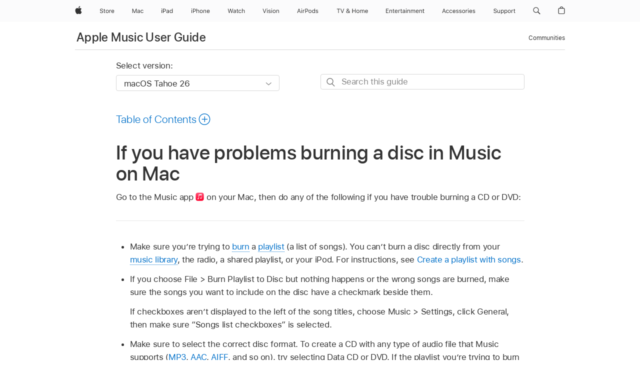

--- FILE ---
content_type: text/html;charset=utf-8
request_url: https://support.apple.com/guide/music/problems-burning-a-disc-mus5d05d62ba/mac
body_size: 35248
content:

    
<!DOCTYPE html>
<html lang="en" prefix="og: http://ogp.me/ns#" dir=ltr>

<head>
	<meta name="viewport" content="width=device-width, initial-scale=1" />
	<meta http-equiv="content-type" content="text/html; charset=UTF-8" />
	<title lang="en">If you have problems burning a disc in Music on Mac - Apple Support</title>
	<link rel="dns-prefetch" href="https://www.apple.com/" />
	<link rel="preconnect" href="https://www.apple.com/" crossorigin />
	<link rel="canonical" href="https://support.apple.com/guide/music/problems-burning-a-disc-mus5d05d62ba/mac" />
	<link rel="apple-touch-icon" href="/favicon.ico">
    <link rel="icon" type="image/png" href="/favicon.ico">
	
	
		<meta name="description" content="In Music on Mac, solve problems burning a CD or DVD." />
		<meta property="og:url" content="https://support.apple.com/guide/music/problems-burning-a-disc-mus5d05d62ba/mac" />
		<meta property="og:title" content="If you have problems burning a disc in Music on Mac" />
		<meta property="og:description" content="In Music on Mac, solve problems burning a CD or DVD." />
		<meta property="og:site_name" content="Apple Support" />
		<meta property="og:locale" content="en_US" />
		<meta property="og:type" content="article" />
		<meta name="ac-gn-search-field[locale]" content="en_US" />
	

	
	
	
	
		<link rel="alternate" hreflang="en-ie" href="https://support.apple.com/en-ie/guide/music/mus5d05d62ba/mac">
	
		<link rel="alternate" hreflang="ar-kw" href="https://support.apple.com/ar-kw/guide/music/mus5d05d62ba/mac">
	
		<link rel="alternate" hreflang="en-il" href="https://support.apple.com/en-il/guide/music/mus5d05d62ba/mac">
	
		<link rel="alternate" hreflang="ms-my" href="https://support.apple.com/ms-my/guide/music/mus5d05d62ba/mac">
	
		<link rel="alternate" hreflang="en-in" href="https://support.apple.com/en-in/guide/music/mus5d05d62ba/mac">
	
		<link rel="alternate" hreflang="en-ae" href="https://support.apple.com/en-ae/guide/music/mus5d05d62ba/mac">
	
		<link rel="alternate" hreflang="en-za" href="https://support.apple.com/en-za/guide/music/mus5d05d62ba/mac">
	
		<link rel="alternate" hreflang="ta-in" href="https://support.apple.com/ta-in/guide/music/mus5d05d62ba/mac">
	
		<link rel="alternate" hreflang="no-no" href="https://support.apple.com/no-no/guide/music/mus5d05d62ba/mac">
	
		<link rel="alternate" hreflang="en-al" href="https://support.apple.com/en-al/guide/music/mus5d05d62ba/mac">
	
		<link rel="alternate" hreflang="en-is" href="https://support.apple.com/en-is/guide/music/mus5d05d62ba/mac">
	
		<link rel="alternate" hreflang="el-gr" href="https://support.apple.com/el-gr/guide/music/mus5d05d62ba/mac">
	
		<link rel="alternate" hreflang="en-am" href="https://support.apple.com/en-am/guide/music/mus5d05d62ba/mac">
	
		<link rel="alternate" hreflang="nl-nl" href="https://support.apple.com/nl-nl/guide/music/mus5d05d62ba/mac">
	
		<link rel="alternate" hreflang="en-au" href="https://support.apple.com/en-au/guide/music/mus5d05d62ba/mac">
	
		<link rel="alternate" hreflang="he-il" href="https://support.apple.com/he-il/guide/music/mus5d05d62ba/mac">
	
		<link rel="alternate" hreflang="en-az" href="https://support.apple.com/en-az/guide/music/mus5d05d62ba/mac">
	
		<link rel="alternate" hreflang="or-in" href="https://support.apple.com/or-in/guide/music/mus5d05d62ba/mac">
	
		<link rel="alternate" hreflang="hu-hu" href="https://support.apple.com/hu-hu/guide/music/mus5d05d62ba/mac">
	
		<link rel="alternate" hreflang="ml-in" href="https://support.apple.com/ml-in/guide/music/mus5d05d62ba/mac">
	
		<link rel="alternate" hreflang="en-jo" href="https://support.apple.com/en-jo/guide/music/mus5d05d62ba/mac">
	
		<link rel="alternate" hreflang="en-bh" href="https://support.apple.com/en-bh/guide/music/mus5d05d62ba/mac">
	
		<link rel="alternate" hreflang="es-cl" href="https://support.apple.com/es-cl/guide/music/mus5d05d62ba/mac">
	
		<link rel="alternate" hreflang="fr-sn" href="https://support.apple.com/fr-sn/guide/music/mus5d05d62ba/mac">
	
		<link rel="alternate" hreflang="fr-ca" href="https://support.apple.com/fr-ca/guide/music/mus5d05d62ba/mac">
	
		<link rel="alternate" hreflang="es-co" href="https://support.apple.com/es-co/guide/music/mus5d05d62ba/mac">
	
		<link rel="alternate" hreflang="pl-pl" href="https://support.apple.com/pl-pl/guide/music/mus5d05d62ba/mac">
	
		<link rel="alternate" hreflang="en-bn" href="https://support.apple.com/en-bn/guide/music/mus5d05d62ba/mac">
	
		<link rel="alternate" hreflang="pt-pt" href="https://support.apple.com/pt-pt/guide/music/mus5d05d62ba/mac">
	
		<link rel="alternate" hreflang="en-sa" href="https://support.apple.com/en-sa/guide/music/mus5d05d62ba/mac">
	
		<link rel="alternate" hreflang="fr-be" href="https://support.apple.com/fr-be/guide/music/mus5d05d62ba/mac">
	
		<link rel="alternate" hreflang="ar-eg" href="https://support.apple.com/ar-eg/guide/music/mus5d05d62ba/mac">
	
		<link rel="alternate" hreflang="en-bw" href="https://support.apple.com/en-bw/guide/music/mus5d05d62ba/mac">
	
		<link rel="alternate" hreflang="en-sg" href="https://support.apple.com/en-sg/guide/music/mus5d05d62ba/mac">
	
		<link rel="alternate" hreflang="en-by" href="https://support.apple.com/en-by/guide/music/mus5d05d62ba/mac">
	
		<link rel="alternate" hreflang="en-ke" href="https://support.apple.com/en-ke/guide/music/mus5d05d62ba/mac">
	
		<link rel="alternate" hreflang="hr-hr" href="https://support.apple.com/hr-hr/guide/music/mus5d05d62ba/mac">
	
		<link rel="alternate" hreflang="en-om" href="https://support.apple.com/en-om/guide/music/mus5d05d62ba/mac">
	
		<link rel="alternate" hreflang="en-ge" href="https://support.apple.com/en-ge/guide/music/mus5d05d62ba/mac">
	
		<link rel="alternate" hreflang="zh-mo" href="https://support.apple.com/zh-mo/guide/music/mus5d05d62ba/mac">
	
		<link rel="alternate" hreflang="de-at" href="https://support.apple.com/de-at/guide/music/mus5d05d62ba/mac">
	
		<link rel="alternate" hreflang="en-gu" href="https://support.apple.com/en-gu/guide/music/mus5d05d62ba/mac">
	
		<link rel="alternate" hreflang="en-gw" href="https://support.apple.com/en-gw/guide/music/mus5d05d62ba/mac">
	
		<link rel="alternate" hreflang="fr-gn" href="https://support.apple.com/fr-gn/guide/music/mus5d05d62ba/mac">
	
		<link rel="alternate" hreflang="fr-gq" href="https://support.apple.com/fr-gq/guide/music/mus5d05d62ba/mac">
	
		<link rel="alternate" hreflang="cs-cz" href="https://support.apple.com/cs-cz/guide/music/mus5d05d62ba/mac">
	
		<link rel="alternate" hreflang="en-ph" href="https://support.apple.com/en-ph/guide/music/mus5d05d62ba/mac">
	
		<link rel="alternate" hreflang="zh-tw" href="https://support.apple.com/zh-tw/guide/music/mus5d05d62ba/mac">
	
		<link rel="alternate" hreflang="en-hk" href="https://support.apple.com/en-hk/guide/music/mus5d05d62ba/mac">
	
		<link rel="alternate" hreflang="ko-kr" href="https://support.apple.com/ko-kr/guide/music/mus5d05d62ba/mac">
	
		<link rel="alternate" hreflang="sk-sk" href="https://support.apple.com/sk-sk/guide/music/mus5d05d62ba/mac">
	
		<link rel="alternate" hreflang="ru-ru" href="https://support.apple.com/ru-ru/guide/music/mus5d05d62ba/mac">
	
		<link rel="alternate" hreflang="ar-om" href="https://support.apple.com/ar-om/guide/music/mus5d05d62ba/mac">
	
		<link rel="alternate" hreflang="en-qa" href="https://support.apple.com/en-qa/guide/music/mus5d05d62ba/mac">
	
		<link rel="alternate" hreflang="sv-se" href="https://support.apple.com/sv-se/guide/music/mus5d05d62ba/mac">
	
		<link rel="alternate" hreflang="mr-in" href="https://support.apple.com/mr-in/guide/music/mus5d05d62ba/mac">
	
		<link rel="alternate" hreflang="da-dk" href="https://support.apple.com/da-dk/guide/music/mus5d05d62ba/mac">
	
		<link rel="alternate" hreflang="uk-ua" href="https://support.apple.com/uk-ua/guide/music/mus5d05d62ba/mac">
	
		<link rel="alternate" hreflang="en-us" href="https://support.apple.com/guide/music/problems-burning-a-disc-mus5d05d62ba/mac">
	
		<link rel="alternate" hreflang="en-mk" href="https://support.apple.com/en-mk/guide/music/mus5d05d62ba/mac">
	
		<link rel="alternate" hreflang="en-mn" href="https://support.apple.com/en-mn/guide/music/mus5d05d62ba/mac">
	
		<link rel="alternate" hreflang="gu-in" href="https://support.apple.com/gu-in/guide/music/mus5d05d62ba/mac">
	
		<link rel="alternate" hreflang="en-eg" href="https://support.apple.com/en-eg/guide/music/mus5d05d62ba/mac">
	
		<link rel="alternate" hreflang="en-mo" href="https://support.apple.com/en-mo/guide/music/mus5d05d62ba/mac">
	
		<link rel="alternate" hreflang="en-uz" href="https://support.apple.com/en-uz/guide/music/mus5d05d62ba/mac">
	
		<link rel="alternate" hreflang="fr-ne" href="https://support.apple.com/fr-ne/guide/music/mus5d05d62ba/mac">
	
		<link rel="alternate" hreflang="en-mt" href="https://support.apple.com/en-mt/guide/music/mus5d05d62ba/mac">
	
		<link rel="alternate" hreflang="nl-be" href="https://support.apple.com/nl-be/guide/music/mus5d05d62ba/mac">
	
		<link rel="alternate" hreflang="zh-cn" href="https://support.apple.com/zh-cn/guide/music/mus5d05d62ba/mac">
	
		<link rel="alternate" hreflang="te-in" href="https://support.apple.com/te-in/guide/music/mus5d05d62ba/mac">
	
		<link rel="alternate" hreflang="en-mz" href="https://support.apple.com/en-mz/guide/music/mus5d05d62ba/mac">
	
		<link rel="alternate" hreflang="fr-ml" href="https://support.apple.com/fr-ml/guide/music/mus5d05d62ba/mac">
	
		<link rel="alternate" hreflang="en-my" href="https://support.apple.com/en-my/guide/music/mus5d05d62ba/mac">
	
		<link rel="alternate" hreflang="hi-in" href="https://support.apple.com/hi-in/guide/music/mus5d05d62ba/mac">
	
		<link rel="alternate" hreflang="fr-mu" href="https://support.apple.com/fr-mu/guide/music/mus5d05d62ba/mac">
	
		<link rel="alternate" hreflang="en-ng" href="https://support.apple.com/en-ng/guide/music/mus5d05d62ba/mac">
	
		<link rel="alternate" hreflang="el-cy" href="https://support.apple.com/el-cy/guide/music/mus5d05d62ba/mac">
	
		<link rel="alternate" hreflang="en-vn" href="https://support.apple.com/en-vn/guide/music/mus5d05d62ba/mac">
	
		<link rel="alternate" hreflang="ja-jp" href="https://support.apple.com/ja-jp/guide/music/mus5d05d62ba/mac">
	
		<link rel="alternate" hreflang="de-ch" href="https://support.apple.com/de-ch/guide/music/mus5d05d62ba/mac">
	
		<link rel="alternate" hreflang="ar-qa" href="https://support.apple.com/ar-qa/guide/music/mus5d05d62ba/mac">
	
		<link rel="alternate" hreflang="en-nz" href="https://support.apple.com/en-nz/guide/music/mus5d05d62ba/mac">
	
		<link rel="alternate" hreflang="ro-ro" href="https://support.apple.com/ro-ro/guide/music/mus5d05d62ba/mac">
	
		<link rel="alternate" hreflang="it-ch" href="https://support.apple.com/it-ch/guide/music/mus5d05d62ba/mac">
	
		<link rel="alternate" hreflang="tr-tr" href="https://support.apple.com/tr-tr/guide/music/mus5d05d62ba/mac">
	
		<link rel="alternate" hreflang="fr-fr" href="https://support.apple.com/fr-fr/guide/music/mus5d05d62ba/mac">
	
		<link rel="alternate" hreflang="vi-vn" href="https://support.apple.com/vi-vn/guide/music/mus5d05d62ba/mac">
	
		<link rel="alternate" hreflang="en-gb" href="https://support.apple.com/en-gb/guide/music/mus5d05d62ba/mac">
	
		<link rel="alternate" hreflang="fi-fi" href="https://support.apple.com/fi-fi/guide/music/mus5d05d62ba/mac">
	
		<link rel="alternate" hreflang="en-kg" href="https://support.apple.com/en-kg/guide/music/mus5d05d62ba/mac">
	
		<link rel="alternate" hreflang="en-ca" href="https://support.apple.com/en-ca/guide/music/mus5d05d62ba/mac">
	
		<link rel="alternate" hreflang="fr-tn" href="https://support.apple.com/fr-tn/guide/music/mus5d05d62ba/mac">
	
		<link rel="alternate" hreflang="ar-ae" href="https://support.apple.com/ar-ae/guide/music/mus5d05d62ba/mac">
	
		<link rel="alternate" hreflang="sl-si" href="https://support.apple.com/sl-si/guide/music/mus5d05d62ba/mac">
	
		<link rel="alternate" hreflang="bn-in" href="https://support.apple.com/bn-in/guide/music/mus5d05d62ba/mac">
	
		<link rel="alternate" hreflang="en-kw" href="https://support.apple.com/en-kw/guide/music/mus5d05d62ba/mac">
	
		<link rel="alternate" hreflang="en-kz" href="https://support.apple.com/en-kz/guide/music/mus5d05d62ba/mac">
	
		<link rel="alternate" hreflang="fr-cf" href="https://support.apple.com/fr-cf/guide/music/mus5d05d62ba/mac">
	
		<link rel="alternate" hreflang="fr-ci" href="https://support.apple.com/fr-ci/guide/music/mus5d05d62ba/mac">
	
		<link rel="alternate" hreflang="pa-in" href="https://support.apple.com/pa-in/guide/music/mus5d05d62ba/mac">
	
		<link rel="alternate" hreflang="fr-ch" href="https://support.apple.com/fr-ch/guide/music/mus5d05d62ba/mac">
	
		<link rel="alternate" hreflang="es-us" href="https://support.apple.com/es-us/guide/music/mus5d05d62ba/mac">
	
		<link rel="alternate" hreflang="kn-in" href="https://support.apple.com/kn-in/guide/music/mus5d05d62ba/mac">
	
		<link rel="alternate" hreflang="fr-cm" href="https://support.apple.com/fr-cm/guide/music/mus5d05d62ba/mac">
	
		<link rel="alternate" hreflang="en-lb" href="https://support.apple.com/en-lb/guide/music/mus5d05d62ba/mac">
	
		<link rel="alternate" hreflang="en-tj" href="https://support.apple.com/en-tj/guide/music/mus5d05d62ba/mac">
	
		<link rel="alternate" hreflang="en-tm" href="https://support.apple.com/en-tm/guide/music/mus5d05d62ba/mac">
	
		<link rel="alternate" hreflang="ar-sa" href="https://support.apple.com/ar-sa/guide/music/mus5d05d62ba/mac">
	
		<link rel="alternate" hreflang="ca-es" href="https://support.apple.com/ca-es/guide/music/mus5d05d62ba/mac">
	
		<link rel="alternate" hreflang="de-de" href="https://support.apple.com/de-de/guide/music/mus5d05d62ba/mac">
	
		<link rel="alternate" hreflang="en-lk" href="https://support.apple.com/en-lk/guide/music/mus5d05d62ba/mac">
	
		<link rel="alternate" hreflang="fr-ma" href="https://support.apple.com/fr-ma/guide/music/mus5d05d62ba/mac">
	
		<link rel="alternate" hreflang="zh-hk" href="https://support.apple.com/zh-hk/guide/music/mus5d05d62ba/mac">
	
		<link rel="alternate" hreflang="pt-br" href="https://support.apple.com/pt-br/guide/music/mus5d05d62ba/mac">
	
		<link rel="alternate" hreflang="de-li" href="https://support.apple.com/de-li/guide/music/mus5d05d62ba/mac">
	
		<link rel="alternate" hreflang="es-es" href="https://support.apple.com/es-es/guide/music/mus5d05d62ba/mac">
	
		<link rel="alternate" hreflang="ar-bh" href="https://support.apple.com/ar-bh/guide/music/mus5d05d62ba/mac">
	
		<link rel="alternate" hreflang="fr-mg" href="https://support.apple.com/fr-mg/guide/music/mus5d05d62ba/mac">
	
		<link rel="alternate" hreflang="ar-jo" href="https://support.apple.com/ar-jo/guide/music/mus5d05d62ba/mac">
	
		<link rel="alternate" hreflang="es-mx" href="https://support.apple.com/es-mx/guide/music/mus5d05d62ba/mac">
	
		<link rel="alternate" hreflang="it-it" href="https://support.apple.com/it-it/guide/music/mus5d05d62ba/mac">
	
		<link rel="alternate" hreflang="ur-in" href="https://support.apple.com/ur-in/guide/music/mus5d05d62ba/mac">
	
		<link rel="alternate" hreflang="id-id" href="https://support.apple.com/id-id/guide/music/mus5d05d62ba/mac">
	
		<link rel="alternate" hreflang="de-lu" href="https://support.apple.com/de-lu/guide/music/mus5d05d62ba/mac">
	
		<link rel="alternate" hreflang="en-md" href="https://support.apple.com/en-md/guide/music/mus5d05d62ba/mac">
	
		<link rel="alternate" hreflang="fr-lu" href="https://support.apple.com/fr-lu/guide/music/mus5d05d62ba/mac">
	
		<link rel="alternate" hreflang="en-me" href="https://support.apple.com/en-me/guide/music/mus5d05d62ba/mac">
	
		<link rel="alternate" hreflang="th-th" href="https://support.apple.com/th-th/guide/music/mus5d05d62ba/mac">
	

		<link rel="preload" as="style" href="/clientside/build/apd-sasskit.built.css" onload="this.onload=null;this.rel='stylesheet'">
		<noscript>
			<link rel="stylesheet" href="/clientside/build/apd-sasskit.built.css" type="text/css" />
		</noscript>

		
			<link rel="preload" as="style" href="/clientside/build/app-apd.css" onload="this.onload=null;this.rel='stylesheet'">
			<noscript>
				<link rel="stylesheet" href="/clientside/build/app-apd.css" type="text/css" />
			</noscript>
    	

	
    <link rel="preload" as="style"
        href="//www.apple.com/wss/fonts?families=SF+Pro,v1:200,300,400,500,600|SF+Pro+Icons,v1"
        onload="this.onload=null;this.rel='stylesheet'">
    <noscript>
        <link rel="stylesheet" href="//www.apple.com/wss/fonts?families=SF+Pro,v1:200,300,400,500,600|SF+Pro+Icons,v1" type="text/css" />
    </noscript>


	<script>
 
    var _applemd = {
        page: {
            
            site_section: "kb",
            
            content_type: "bk",
            info_type: "",
            topics: "",
            in_house: "",
            locale: "en-us",
            
                content_template: "topic",
            
            friendly_content: {
                title: `Apple Music User Guide`,
                publish_date: "12122025",
                
                    topic_id:   "MUS5D05D62BA",
                    article_id        :   "BK_B90C1354C090C8C2EC196CDEB8C80264_MUS5D05D62BA",
                    product_version   :   "music, 1.6",
                    os_version        :   "macOS Tahoe 26, 26",
                    article_version   :   "1"
                
            },
            
            
        },
        
            product: "music"
        
    };
    const isMobilePlayer = /iPhone|iPod|Android/i.test(navigator.userAgent);
    

</script>

	
	<script>
		var data = {	
			showHelpFulfeedBack: true,
			id: "BK_B90C1354C090C8C2EC196CDEB8C80264_MUS5D05D62BA",
			locale: "en_US",
			podCookie: "us~en",
			source : "",
			isSecureEnv: false,
			dtmPageSource: "topic",
			domain: "support.apple.com",
			isNeighborJsEnabled: true,
            dtmPageName: "acs.pageload"
		}
		window.appState = JSON.stringify(data);
	</script>
	 
		<script src="/clientside/build/nn.js" type="text/javascript" charset="utf-8"></script>
<script>
    
     var neighborInitData = {
        appDataSchemaVersion: '1.0.0',
        webVitalDataThrottlingPercentage: 100,
        reportThrottledWebVitalDataTypes: ['system:dom-content-loaded', 'system:load', 'system:unfocus', 'system:focus', 'system:unload', 'system:page-hide', 'system:visibility-change-visible', 'system:visibility-change-hidden', 'system:event', 'app:load', 'app:unload', 'app:event'],
        trackMarcomSearch: true,
        trackSurvey: true,
        
        endpoint: 'https://supportmetrics.apple.com/content/services/stats'
    }
</script>

	



</head>


	<body id="mus5d05d62ba" dir="ltr" data-istaskopen="true" lang="en" class="ac-gn-current-support no-js AppleTopic apd-topic dark-mode-enabled" data-designversion="2" itemscope
		itemtype="https://schema.org/TechArticle">

    
	
		





		 <meta name="globalnav-store-key" content="S2A49YFKJF2JAT22K" />
<meta name="globalnav-search-field[name]" content="q" />
<meta name="globalnav-search-field[action]" content="https://support.apple.com/kb/index" />
<meta name="globalnav-search-field[src]" content="globalnav_support" />
<meta name="globalnav-search-field[type]" content="organic" />
<meta name="globalnav-search-field[page]" content="search" />
<meta name="globalnav-search-field[locale]" content="en_US" />
<meta name="globalnav-search-field[placeholder]" content="Search Support" />
<link
  rel="stylesheet"
  type="text/css"
  href="https://www.apple.com/api-www/global-elements/global-header/v1/assets/globalheader.css"
/>
<div id="globalheader" class="globalnav-scrim globalheader-light"><aside id="globalmessage-segment" lang="en-US" dir="ltr" class="globalmessage-segment"><ul data-strings="{&quot;view&quot;:&quot;{%STOREFRONT%} Store Home&quot;,&quot;segments&quot;:{&quot;smb&quot;:&quot;Business Store Home&quot;,&quot;eduInd&quot;:&quot;Education Store Home&quot;,&quot;other&quot;:&quot;Store Home&quot;},&quot;exit&quot;:&quot;Exit&quot;}" class="globalmessage-segment-content"></ul></aside><nav id="globalnav" lang="en-US" dir="ltr" aria-label="Global" data-analytics-element-engagement-start="globalnav:onFlyoutOpen" data-analytics-element-engagement-end="globalnav:onFlyoutClose" data-store-api="https://www.apple.com/[storefront]/shop/bag/status" data-analytics-activitymap-region-id="global nav" data-analytics-region="global nav" class="globalnav no-js   "><div class="globalnav-content"><div class="globalnav-item globalnav-menuback"><button aria-label="Main menu" class="globalnav-menuback-button"><span class="globalnav-chevron-icon"><svg height="48" viewBox="0 0 9 48" width="9" xmlns="http://www.w3.org/2000/svg"><path d="m1.5618 24.0621 6.5581-6.4238c.2368-.2319.2407-.6118.0088-.8486-.2324-.2373-.6123-.2407-.8486-.0088l-7 6.8569c-.1157.1138-.1807.2695-.1802.4316.001.1621.0674.3174.1846.4297l7 6.7241c.1162.1118.2661.1675.4155.1675.1577 0 .3149-.062.4326-.1846.2295-.2388.2222-.6187-.0171-.8481z"></path></svg></span></button></div><ul id="globalnav-list" class="globalnav-list"><li data-analytics-element-engagement="globalnav hover - apple" class="
				globalnav-item
				globalnav-item-apple
				
				
			"><a href="https://www.apple.com/" data-globalnav-item-name="apple" data-analytics-title="apple home" aria-label="Apple" class="globalnav-link globalnav-link-apple"><span class="globalnav-image-regular globalnav-link-image"><svg height="44" viewBox="0 0 14 44" width="14" xmlns="http://www.w3.org/2000/svg"><path d="m13.0729 17.6825a3.61 3.61 0 0 0 -1.7248 3.0365 3.5132 3.5132 0 0 0 2.1379 3.2223 8.394 8.394 0 0 1 -1.0948 2.2618c-.6816.9812-1.3943 1.9623-2.4787 1.9623s-1.3633-.63-2.613-.63c-1.2187 0-1.6525.6507-2.644.6507s-1.6834-.9089-2.4787-2.0243a9.7842 9.7842 0 0 1 -1.6628-5.2776c0-3.0984 2.014-4.7405 3.9969-4.7405 1.0535 0 1.9314.6919 2.5924.6919.63 0 1.6112-.7333 2.8092-.7333a3.7579 3.7579 0 0 1 3.1604 1.5802zm-3.7284-2.8918a3.5615 3.5615 0 0 0 .8469-2.22 1.5353 1.5353 0 0 0 -.031-.32 3.5686 3.5686 0 0 0 -2.3445 1.2084 3.4629 3.4629 0 0 0 -.8779 2.1585 1.419 1.419 0 0 0 .031.2892 1.19 1.19 0 0 0 .2169.0207 3.0935 3.0935 0 0 0 2.1586-1.1368z"></path></svg></span><span class="globalnav-image-compact globalnav-link-image"><svg height="48" viewBox="0 0 17 48" width="17" xmlns="http://www.w3.org/2000/svg"><path d="m15.5752 19.0792a4.2055 4.2055 0 0 0 -2.01 3.5376 4.0931 4.0931 0 0 0 2.4908 3.7542 9.7779 9.7779 0 0 1 -1.2755 2.6351c-.7941 1.1431-1.6244 2.2862-2.8878 2.2862s-1.5883-.734-3.0443-.734c-1.42 0-1.9252.7581-3.08.7581s-1.9611-1.0589-2.8876-2.3584a11.3987 11.3987 0 0 1 -1.9373-6.1487c0-3.61 2.3464-5.523 4.6566-5.523 1.2274 0 2.25.8062 3.02.8062.734 0 1.8771-.8543 3.2729-.8543a4.3778 4.3778 0 0 1 3.6822 1.841zm-6.8586-2.0456a1.3865 1.3865 0 0 1 -.2527-.024 1.6557 1.6557 0 0 1 -.0361-.337 4.0341 4.0341 0 0 1 1.0228-2.5148 4.1571 4.1571 0 0 1 2.7314-1.4078 1.7815 1.7815 0 0 1 .0361.373 4.1487 4.1487 0 0 1 -.9867 2.587 3.6039 3.6039 0 0 1 -2.5148 1.3236z"></path></svg></span><span class="globalnav-link-text">Apple</span></a></li><li data-topnav-flyout-item="menu" data-topnav-flyout-label="Menu" role="none" class="globalnav-item globalnav-menu"><div data-topnav-flyout="menu" class="globalnav-flyout"><div class="globalnav-menu-list"><div data-analytics-element-engagement="globalnav hover - store" class="
				globalnav-item
				globalnav-item-store
				globalnav-item-menu
				
			"><ul role="none" class="globalnav-submenu-trigger-group"><li class="globalnav-submenu-trigger-item"><a href="https://www.apple.com/us/shop/goto/store" data-globalnav-item-name="store" data-topnav-flyout-trigger-compact="true" data-analytics-title="store" data-analytics-element-engagement="hover - store" aria-label="Store" class="globalnav-link globalnav-submenu-trigger-link globalnav-link-store"><span class="globalnav-link-text-container"><span class="globalnav-image-regular globalnav-link-image"><svg height="44" viewBox="0 0 30 44" width="30" xmlns="http://www.w3.org/2000/svg"><path d="m26.5679 20.4629c1.002 0 1.67.738 1.693 1.857h-3.48c.076-1.119.779-1.857 1.787-1.857zm2.754 2.672v-.387c0-1.963-1.037-3.176-2.742-3.176-1.735 0-2.848 1.289-2.848 3.276 0 1.998 1.096 3.263 2.848 3.263 1.383 0 2.367-.668 2.66-1.746h-1.008c-.264.557-.814.856-1.629.856-1.072 0-1.769-.791-1.822-2.039v-.047zm-9.547-3.451h.96v.937h.094c.188-.615.914-1.049 1.752-1.049.164 0 .375.012.504.03v1.007c-.082-.023-.445-.058-.644-.058-.961 0-1.659 1.098-1.659 1.535v3.914h-1.007zm-4.27 5.519c-1.195 0-1.869-.867-1.869-2.361 0-1.5.674-2.361 1.869-2.361 1.196 0 1.87.861 1.87 2.361 0 1.494-.674 2.361-1.87 2.361zm0-5.631c-1.798 0-2.912 1.237-2.912 3.27 0 2.027 1.114 3.269 2.912 3.269 1.799 0 2.913-1.242 2.913-3.269 0-2.033-1.114-3.27-2.913-3.27zm-5.478-1.475v1.635h1.407v.843h-1.407v3.575c0 .744.282 1.06.938 1.06.182 0 .281-.006.469-.023v.849c-.199.035-.393.059-.592.059-1.301 0-1.822-.481-1.822-1.688v-3.832h-1.02v-.843h1.02v-1.635zm-8.103 5.694c.129.885.973 1.447 2.174 1.447 1.137 0 1.975-.615 1.975-1.453 0-.72-.527-1.177-1.693-1.47l-1.084-.282c-1.53-.386-2.192-1.078-2.192-2.279 0-1.436 1.201-2.408 2.988-2.408 1.635 0 2.854.972 2.942 2.338h-1.061c-.146-.867-.861-1.383-1.916-1.383-1.125 0-1.869.562-1.869 1.418 0 .662.463 1.043 1.629 1.342l.885.234c1.752.439 2.455 1.119 2.455 2.361 0 1.553-1.225 2.543-3.158 2.543-1.793 0-3.03-.949-3.141-2.408z"></path></svg></span><span class="globalnav-link-text">Store</span></span></a></li></ul></div><div data-analytics-element-engagement="globalnav hover - mac" class="
				globalnav-item
				globalnav-item-mac
				globalnav-item-menu
				
			"><ul role="none" class="globalnav-submenu-trigger-group"><li class="globalnav-submenu-trigger-item"><a href="https://www.apple.com/mac/" data-globalnav-item-name="mac" data-topnav-flyout-trigger-compact="true" data-analytics-title="mac" data-analytics-element-engagement="hover - mac" aria-label="Mac" class="globalnav-link globalnav-submenu-trigger-link globalnav-link-mac"><span class="globalnav-link-text-container"><span class="globalnav-image-regular globalnav-link-image"><svg height="44" viewBox="0 0 23 44" width="23" xmlns="http://www.w3.org/2000/svg"><path d="m8.1558 25.9987v-6.457h-.0703l-2.666 6.457h-.8907l-2.666-6.457h-.0703v6.457h-.9844v-8.4551h1.2246l2.8945 7.0547h.0938l2.8945-7.0547h1.2246v8.4551zm2.5166-1.7696c0-1.1309.832-1.7812 2.3027-1.8691l1.8223-.1113v-.5742c0-.7793-.4863-1.207-1.4297-1.207-.7559 0-1.2832.2871-1.4238.7852h-1.0195c.1348-1.0137 1.1309-1.6816 2.4785-1.6816 1.541 0 2.4023.791 2.4023 2.1035v4.3242h-.9609v-.9318h-.0938c-.4102.6738-1.1016 1.043-1.9453 1.043-1.2246 0-2.1328-.7266-2.1328-1.8809zm4.125-.5859v-.5801l-1.6992.1113c-.9609.0645-1.3828.3984-1.3828 1.0312 0 .6445.5449 1.0195 1.2773 1.0195 1.0371.0001 1.8047-.6796 1.8047-1.5819zm6.958-2.0273c-.1641-.627-.7207-1.1367-1.6289-1.1367-1.1367 0-1.8516.9082-1.8516 2.3379 0 1.459.7266 2.3848 1.8516 2.3848.8496 0 1.4414-.3926 1.6289-1.1074h1.0195c-.1816 1.1602-1.125 2.0156-2.6426 2.0156-1.7695 0-2.9004-1.2832-2.9004-3.293 0-1.9688 1.125-3.2461 2.8945-3.2461 1.5352 0 2.4727.9199 2.6484 2.0449z"></path></svg></span><span class="globalnav-link-text">Mac</span></span></a></li></ul></div><div data-analytics-element-engagement="globalnav hover - ipad" class="
				globalnav-item
				globalnav-item-ipad
				globalnav-item-menu
				
			"><ul role="none" class="globalnav-submenu-trigger-group"><li class="globalnav-submenu-trigger-item"><a href="https://www.apple.com/ipad/" data-globalnav-item-name="ipad" data-topnav-flyout-trigger-compact="true" data-analytics-title="ipad" data-analytics-element-engagement="hover - ipad" aria-label="iPad" class="globalnav-link globalnav-submenu-trigger-link globalnav-link-ipad"><span class="globalnav-link-text-container"><span class="globalnav-image-regular globalnav-link-image"><svg height="44" viewBox="0 0 24 44" width="24" xmlns="http://www.w3.org/2000/svg"><path d="m14.9575 23.7002c0 .902-.768 1.582-1.805 1.582-.732 0-1.277-.375-1.277-1.02 0-.632.422-.966 1.383-1.031l1.699-.111zm-1.395-4.072c-1.347 0-2.343.668-2.478 1.681h1.019c.141-.498.668-.785 1.424-.785.944 0 1.43.428 1.43 1.207v.574l-1.822.112c-1.471.088-2.303.738-2.303 1.869 0 1.154.908 1.881 2.133 1.881.844 0 1.535-.369 1.945-1.043h.094v.931h.961v-4.324c0-1.312-.862-2.103-2.403-2.103zm6.769 5.575c-1.155 0-1.846-.885-1.846-2.361 0-1.471.697-2.362 1.846-2.362 1.142 0 1.857.914 1.857 2.362 0 1.459-.709 2.361-1.857 2.361zm1.834-8.027v3.503h-.088c-.358-.691-1.102-1.107-1.981-1.107-1.605 0-2.654 1.289-2.654 3.27 0 1.986 1.037 3.269 2.654 3.269.873 0 1.623-.416 2.022-1.119h.093v1.008h.961v-8.824zm-15.394 4.869h-1.863v-3.563h1.863c1.225 0 1.899.639 1.899 1.799 0 1.119-.697 1.764-1.899 1.764zm.276-4.5h-3.194v8.455h1.055v-3.018h2.127c1.588 0 2.719-1.119 2.719-2.701 0-1.611-1.108-2.736-2.707-2.736zm-6.064 8.454h1.008v-6.316h-1.008zm-.199-8.237c0-.387.316-.704.703-.704s.703.317.703.704c0 .386-.316.703-.703.703s-.703-.317-.703-.703z"></path></svg></span><span class="globalnav-link-text">iPad</span></span></a></li></ul></div><div data-analytics-element-engagement="globalnav hover - iphone" class="
				globalnav-item
				globalnav-item-iphone
				globalnav-item-menu
				
			"><ul role="none" class="globalnav-submenu-trigger-group"><li class="globalnav-submenu-trigger-item"><a href="https://www.apple.com/iphone/" data-globalnav-item-name="iphone" data-topnav-flyout-trigger-compact="true" data-analytics-title="iphone" data-analytics-element-engagement="hover - iphone" aria-label="iPhone" class="globalnav-link globalnav-submenu-trigger-link globalnav-link-iphone"><span class="globalnav-link-text-container"><span class="globalnav-image-regular globalnav-link-image"><svg height="44" viewBox="0 0 38 44" width="38" xmlns="http://www.w3.org/2000/svg"><path d="m32.7129 22.3203h3.48c-.023-1.119-.691-1.857-1.693-1.857-1.008 0-1.711.738-1.787 1.857zm4.459 2.045c-.293 1.078-1.277 1.746-2.66 1.746-1.752 0-2.848-1.266-2.848-3.264 0-1.986 1.113-3.275 2.848-3.275 1.705 0 2.742 1.213 2.742 3.176v.386h-4.541v.047c.053 1.248.75 2.039 1.822 2.039.815 0 1.366-.298 1.629-.855zm-12.282-4.682h.961v.996h.094c.316-.697.932-1.107 1.898-1.107 1.418 0 2.209.838 2.209 2.338v4.09h-1.007v-3.844c0-1.137-.481-1.676-1.489-1.676s-1.658.674-1.658 1.781v3.739h-1.008zm-2.499 3.158c0-1.5-.674-2.361-1.869-2.361-1.196 0-1.87.861-1.87 2.361 0 1.495.674 2.362 1.87 2.362 1.195 0 1.869-.867 1.869-2.362zm-4.782 0c0-2.033 1.114-3.269 2.913-3.269 1.798 0 2.912 1.236 2.912 3.269 0 2.028-1.114 3.27-2.912 3.27-1.799 0-2.913-1.242-2.913-3.27zm-6.636-5.666h1.008v3.504h.093c.317-.697.979-1.107 1.946-1.107 1.336 0 2.179.855 2.179 2.338v4.09h-1.007v-3.844c0-1.119-.504-1.676-1.459-1.676-1.131 0-1.752.715-1.752 1.781v3.739h-1.008zm-6.015 4.87h1.863c1.202 0 1.899-.645 1.899-1.764 0-1.16-.674-1.799-1.899-1.799h-1.863zm2.139-4.5c1.599 0 2.707 1.125 2.707 2.736 0 1.582-1.131 2.701-2.719 2.701h-2.127v3.018h-1.055v-8.455zm-6.114 8.454h1.008v-6.316h-1.008zm-.2-8.238c0-.386.317-.703.703-.703.387 0 .704.317.704.703 0 .387-.317.704-.704.704-.386 0-.703-.317-.703-.704z"></path></svg></span><span class="globalnav-link-text">iPhone</span></span></a></li></ul></div><div data-analytics-element-engagement="globalnav hover - watch" class="
				globalnav-item
				globalnav-item-watch
				globalnav-item-menu
				
			"><ul role="none" class="globalnav-submenu-trigger-group"><li class="globalnav-submenu-trigger-item"><a href="https://www.apple.com/watch/" data-globalnav-item-name="watch" data-topnav-flyout-trigger-compact="true" data-analytics-title="watch" data-analytics-element-engagement="hover - watch" aria-label="Watch" class="globalnav-link globalnav-submenu-trigger-link globalnav-link-watch"><span class="globalnav-link-text-container"><span class="globalnav-image-regular globalnav-link-image"><svg height="44" viewBox="0 0 35 44" width="35" xmlns="http://www.w3.org/2000/svg"><path d="m28.9819 17.1758h1.008v3.504h.094c.316-.697.978-1.108 1.945-1.108 1.336 0 2.18.856 2.18 2.338v4.09h-1.008v-3.844c0-1.119-.504-1.675-1.459-1.675-1.131 0-1.752.715-1.752 1.781v3.738h-1.008zm-2.42 4.441c-.164-.627-.721-1.136-1.629-1.136-1.137 0-1.852.908-1.852 2.338 0 1.459.727 2.384 1.852 2.384.849 0 1.441-.392 1.629-1.107h1.019c-.182 1.16-1.125 2.016-2.642 2.016-1.77 0-2.901-1.284-2.901-3.293 0-1.969 1.125-3.247 2.895-3.247 1.535 0 2.472.92 2.648 2.045zm-6.533-3.568v1.635h1.407v.844h-1.407v3.574c0 .744.282 1.06.938 1.06.182 0 .281-.006.469-.023v.85c-.2.035-.393.058-.592.058-1.301 0-1.822-.48-1.822-1.687v-3.832h-1.02v-.844h1.02v-1.635zm-4.2 5.596v-.58l-1.699.111c-.961.064-1.383.398-1.383 1.031 0 .645.545 1.02 1.277 1.02 1.038 0 1.805-.68 1.805-1.582zm-4.125.586c0-1.131.832-1.782 2.303-1.869l1.822-.112v-.574c0-.779-.486-1.207-1.43-1.207-.755 0-1.283.287-1.423.785h-1.02c.135-1.014 1.131-1.682 2.479-1.682 1.541 0 2.402.792 2.402 2.104v4.324h-.961v-.931h-.094c-.41.673-1.101 1.043-1.945 1.043-1.225 0-2.133-.727-2.133-1.881zm-7.684 1.769h-.996l-2.303-8.455h1.101l1.682 6.873h.07l1.893-6.873h1.066l1.893 6.873h.07l1.682-6.873h1.101l-2.302 8.455h-.996l-1.946-6.674h-.07z"></path></svg></span><span class="globalnav-link-text">Watch</span></span></a></li></ul></div><div data-analytics-element-engagement="globalnav hover - vision" class="
				globalnav-item
				globalnav-item-vision
				globalnav-item-menu
				
			"><ul role="none" class="globalnav-submenu-trigger-group"><li class="globalnav-submenu-trigger-item"><a href="https://www.apple.com/apple-vision-pro/" data-globalnav-item-name="vision" data-topnav-flyout-trigger-compact="true" data-analytics-title="vision" data-analytics-element-engagement="hover - vision" aria-label="Vision" class="globalnav-link globalnav-submenu-trigger-link globalnav-link-vision"><span class="globalnav-link-text-container"><span class="globalnav-image-regular globalnav-link-image"><svg xmlns="http://www.w3.org/2000/svg" width="34" height="44" viewBox="0 0 34 44"><path d="m.4043,17.5449h1.1074l2.4844,7.0898h.0938l2.4844-7.0898h1.1074l-3.1172,8.4551h-1.043L.4043,17.5449Zm8.3467.2168c0-.3867.3164-.7031.7031-.7031s.7031.3164.7031.7031-.3164.7031-.7031.7031-.7031-.3164-.7031-.7031Zm.1875,1.9219h1.0195v6.3164h-1.0195v-6.3164Zm2.499,4.7051h1.043c.1699.5273.6738.873,1.4824.873.8496,0,1.4531-.4043,1.4531-.9785v-.0117c0-.4277-.3223-.7266-1.1016-.9141l-.9785-.2344c-1.1836-.2812-1.7168-.7969-1.7168-1.7051v-.0059c0-1.0488,1.0078-1.8398,2.3496-1.8398,1.3242,0,2.2441.6621,2.3848,1.6934h-1.002c-.1348-.498-.627-.8438-1.3887-.8438-.75,0-1.3008.3867-1.3008.9434v.0117c0,.4277.3164.6973,1.0605.8789l.9727.2344c1.1895.2871,1.7637.8027,1.7637,1.7051v.0117c0,1.125-1.0957,1.9043-2.5312,1.9043-1.4062,0-2.373-.6797-2.4902-1.7227Zm6.3203-6.627c0-.3867.3164-.7031.7031-.7031s.7031.3164.7031.7031-.3164.7031-.7031.7031-.7031-.3164-.7031-.7031Zm.1875,1.9219h1.0195v6.3164h-1.0195v-6.3164Zm2.5049,3.1641v-.0117c0-2.0273,1.1133-3.2637,2.9121-3.2637s2.9121,1.2363,2.9121,3.2637v.0117c0,2.0215-1.1133,3.2637-2.9121,3.2637s-2.9121-1.2422-2.9121-3.2637Zm4.7812,0v-.0117c0-1.4941-.6738-2.3613-1.8691-2.3613s-1.8691.8672-1.8691,2.3613v.0117c0,1.4883.6738,2.3613,1.8691,2.3613s1.8691-.873,1.8691-2.3613Zm2.5049-3.1641h1.0195v.9492h.0938c.3164-.668.9082-1.0605,1.8398-1.0605,1.418,0,2.209.8379,2.209,2.3379v4.0898h-1.0195v-3.8438c0-1.1367-.4688-1.6816-1.4766-1.6816s-1.6465.6797-1.6465,1.7871v3.7383h-1.0195v-6.3164Z"></path></svg>
</span><span class="globalnav-link-text">Vision</span></span></a></li></ul></div><div data-analytics-element-engagement="globalnav hover - airpods" class="
				globalnav-item
				globalnav-item-airpods
				globalnav-item-menu
				
			"><ul role="none" class="globalnav-submenu-trigger-group"><li class="globalnav-submenu-trigger-item"><a href="https://www.apple.com/airpods/" data-globalnav-item-name="airpods" data-topnav-flyout-trigger-compact="true" data-analytics-title="airpods" data-analytics-element-engagement="hover - airpods" aria-label="AirPods" class="globalnav-link globalnav-submenu-trigger-link globalnav-link-airpods"><span class="globalnav-link-text-container"><span class="globalnav-image-regular globalnav-link-image"><svg height="44" viewBox="0 0 43 44" width="43" xmlns="http://www.w3.org/2000/svg"><path d="m11.7153 19.6836h.961v.937h.094c.187-.615.914-1.048 1.752-1.048.164 0 .375.011.504.029v1.008c-.082-.024-.446-.059-.645-.059-.961 0-1.658.645-1.658 1.535v3.914h-1.008zm28.135-.111c1.324 0 2.244.656 2.379 1.693h-.996c-.135-.504-.627-.838-1.389-.838-.75 0-1.336.381-1.336.943 0 .434.352.704 1.096.885l.973.235c1.189.287 1.763.802 1.763 1.711 0 1.13-1.095 1.91-2.531 1.91-1.406 0-2.373-.674-2.484-1.723h1.037c.17.533.674.873 1.482.873.85 0 1.459-.404 1.459-.984 0-.434-.328-.727-1.002-.891l-1.084-.264c-1.183-.287-1.722-.796-1.722-1.71 0-1.049 1.013-1.84 2.355-1.84zm-6.665 5.631c-1.155 0-1.846-.885-1.846-2.362 0-1.471.697-2.361 1.846-2.361 1.142 0 1.857.914 1.857 2.361 0 1.459-.709 2.362-1.857 2.362zm1.834-8.028v3.504h-.088c-.358-.691-1.102-1.107-1.981-1.107-1.605 0-2.654 1.289-2.654 3.269 0 1.987 1.037 3.27 2.654 3.27.873 0 1.623-.416 2.022-1.119h.094v1.007h.961v-8.824zm-9.001 8.028c-1.195 0-1.869-.868-1.869-2.362 0-1.5.674-2.361 1.869-2.361 1.196 0 1.869.861 1.869 2.361 0 1.494-.673 2.362-1.869 2.362zm0-5.631c-1.799 0-2.912 1.236-2.912 3.269 0 2.028 1.113 3.27 2.912 3.27s2.912-1.242 2.912-3.27c0-2.033-1.113-3.269-2.912-3.269zm-17.071 6.427h1.008v-6.316h-1.008zm-.199-8.238c0-.387.317-.703.703-.703.387 0 .703.316.703.703s-.316.703-.703.703c-.386 0-.703-.316-.703-.703zm-6.137 4.922 1.324-3.773h.093l1.325 3.773zm1.892-5.139h-1.043l-3.117 8.455h1.107l.85-2.42h3.363l.85 2.42h1.107zm14.868 4.5h-1.864v-3.562h1.864c1.224 0 1.898.639 1.898 1.799 0 1.119-.697 1.763-1.898 1.763zm.275-4.5h-3.193v8.455h1.054v-3.017h2.127c1.588 0 2.719-1.119 2.719-2.701 0-1.612-1.107-2.737-2.707-2.737z"></path></svg></span><span class="globalnav-link-text">AirPods</span></span></a></li></ul></div><div data-analytics-element-engagement="globalnav hover - tv-home" class="
				globalnav-item
				globalnav-item-tv-home
				globalnav-item-menu
				
			"><ul role="none" class="globalnav-submenu-trigger-group"><li class="globalnav-submenu-trigger-item"><a href="https://www.apple.com/tv-home/" data-globalnav-item-name="tv-home" data-topnav-flyout-trigger-compact="true" data-analytics-title="tv &amp; home" data-analytics-element-engagement="hover - tv &amp; home" aria-label="TV and Home" class="globalnav-link globalnav-submenu-trigger-link globalnav-link-tv-home"><span class="globalnav-link-text-container"><span class="globalnav-image-regular globalnav-link-image"><svg height="44" viewBox="0 0 65 44" width="65" xmlns="http://www.w3.org/2000/svg"><path d="m4.3755 26v-7.5059h-2.7246v-.9492h6.5039v.9492h-2.7246v7.5059zm7.7314 0-3.1172-8.4551h1.1074l2.4844 7.0898h.0938l2.4844-7.0898h1.1074l-3.1172 8.4551zm13.981-.8438c-.7207.6328-1.7109 1.002-2.7363 1.002-1.6816 0-2.8594-.9961-2.8594-2.4141 0-1.002.5449-1.7637 1.6758-2.3613.0762-.0352.2344-.1172.3281-.1641-.7793-.8203-1.0605-1.3652-1.0605-1.9805 0-1.084.9199-1.8926 2.1562-1.8926 1.248 0 2.1562.7969 2.1562 1.9043 0 .8672-.5215 1.5-1.8281 2.1855l2.1152 2.2734c.2637-.5273.3984-1.2188.3984-2.2734v-.1465h.9844v.1523c0 1.3125-.2344 2.2676-.6973 2.9824l1.4708 1.5764h-1.3242zm-4.541-1.4824c0 .9492.7676 1.5938 1.8984 1.5938.7676 0 1.5586-.3047 2.0215-.791l-2.3906-2.6133c-.0645.0234-.2168.0996-.2988.1406-.8145.4219-1.2305 1.0078-1.2305 1.6699zm3.2109-4.3886c0-.6562-.4746-1.1016-1.1602-1.1016-.6738 0-1.1543.457-1.1543 1.1133 0 .4688.2402.8789.9082 1.541 1.0313-.5274 1.4063-.9492 1.4063-1.5527zm13.5176 6.7148v-3.8496h-4.6406v3.8496h-1.0547v-8.4551h1.0547v3.6562h4.6406v-3.6562h1.0547v8.4551zm2.6455-3.1582c0-2.0332 1.1133-3.2695 2.9121-3.2695s2.9121 1.2363 2.9121 3.2695c0 2.0273-1.1133 3.2695-2.9121 3.2695s-2.9121-1.2422-2.9121-3.2695zm4.7812 0c0-1.5-.6738-2.3613-1.8691-2.3613s-1.8691.8613-1.8691 2.3613c0 1.4941.6738 2.3613 1.8691 2.3613s1.8691-.8672 1.8691-2.3613zm2.5054-3.1582h.9609v.9961h.0938c.2871-.7031.9199-1.1074 1.7637-1.1074.8555 0 1.4531.4512 1.7461 1.1074h.0938c.3398-.668 1.0605-1.1074 1.9336-1.1074 1.2891 0 2.0098.7383 2.0098 2.0625v4.3652h-1.0078v-4.1309c0-.9316-.4395-1.3887-1.3301-1.3887-.8789 0-1.4648.6562-1.4648 1.459v4.0606h-1.0078v-4.2891c0-.75-.5215-1.2305-1.3184-1.2305-.8262 0-1.4648.7148-1.4648 1.6055v3.9141h-1.0078v-6.3164zm15.5127 4.6816c-.293 1.0781-1.2773 1.7461-2.6602 1.7461-1.752 0-2.8477-1.2656-2.8477-3.2637 0-1.9863 1.1133-3.2754 2.8477-3.2754 1.7051 0 2.7422 1.2129 2.7422 3.1758v.3867h-4.541v.0469c.0527 1.248.75 2.0391 1.8223 2.0391.8145 0 1.3652-.2988 1.6289-.8555zm-4.459-2.0449h3.4805c-.0234-1.1191-.6914-1.8574-1.6934-1.8574-1.0078 0-1.7109.7383-1.7871 1.8574z"></path></svg></span><span class="globalnav-link-text">TV &amp; Home</span></span></a></li></ul></div><div data-analytics-element-engagement="globalnav hover - entertainment" class="
				globalnav-item
				globalnav-item-entertainment
				globalnav-item-menu
				
			"><ul role="none" class="globalnav-submenu-trigger-group"><li class="globalnav-submenu-trigger-item"><a href="https://www.apple.com/entertainment/" data-globalnav-item-name="entertainment" data-topnav-flyout-trigger-compact="true" data-analytics-title="entertainment" data-analytics-element-engagement="hover - entertainment" aria-label="Entertainment" class="globalnav-link globalnav-submenu-trigger-link globalnav-link-entertainment"><span class="globalnav-link-text-container"><span class="globalnav-image-regular globalnav-link-image"><svg xmlns="http://www.w3.org/2000/svg" viewBox="0 0 77 44" width="77" height="44"><path d="m0 17.4863h5.2383v.9492h-4.1836v2.7129h3.9668v.9375h-3.9668v2.9062h4.1836v.9492h-5.2383zm6.8994 2.1387h1.0195v.9492h.0938c.3164-.668.9082-1.0605 1.8398-1.0605 1.418 0 2.209.8379 2.209 2.3379v4.0898h-1.0195v-3.8438c0-1.1367-.4688-1.6816-1.4766-1.6816s-1.6465.6797-1.6465 1.7871v3.7383h-1.0195zm7.2803 4.6758v-3.832h-.9961v-.8438h.9961v-1.6348h1.0547v1.6348h1.3828v.8438h-1.3828v3.5742c0 .7441.2578 1.043.9141 1.043.1816 0 .2812-.0059.4688-.0234v.8672c-.1992.0352-.3926.0586-.5918.0586-1.3009-.0001-1.8458-.4806-1.8458-1.6876zm3.4365-1.4942v-.0059c0-1.9512 1.1133-3.2871 2.8301-3.2871s2.7598 1.2773 2.7598 3.1641v.3984h-4.5469c.0293 1.3066.75 2.0684 1.875 2.0684.8555 0 1.3828-.4043 1.5527-.7852l.0234-.0527h1.0195l-.0117.0469c-.2168.8555-1.1191 1.6992-2.6074 1.6992-1.8046 0-2.8945-1.2656-2.8945-3.2461zm1.0606-.5449h3.4922c-.1055-1.248-.7969-1.8398-1.7285-1.8398-.9376 0-1.6524.6386-1.7637 1.8398zm5.9912-2.6367h1.0195v.9375h.0938c.2402-.6621.832-1.0488 1.6875-1.0488.1934 0 .4102.0234.5098.041v.9902c-.2109-.0352-.4043-.0586-.627-.0586-.9727 0-1.6641.6152-1.6641 1.541v3.9141h-1.0195zm4.9658 4.6758v-3.832h-.9961v-.8438h.9961v-1.6348h1.0547v1.6348h1.3828v.8438h-1.3828v3.5742c0 .7441.2578 1.043.9141 1.043.1816 0 .2812-.0059.4688-.0234v.8672c-.1992.0352-.3926.0586-.5918.0586-1.3009-.0001-1.8458-.4806-1.8458-1.6876zm3.4658-.1231v-.0117c0-1.125.832-1.7754 2.3027-1.8633l1.8105-.1113v-.5742c0-.7793-.4746-1.2012-1.418-1.2012-.7559 0-1.2539.2812-1.418.7734l-.0059.0176h-1.0195l.0059-.0352c.1641-.9902 1.125-1.6582 2.4727-1.6582 1.541 0 2.4023.791 2.4023 2.1035v4.3242h-1.0195v-.9316h-.0938c-.3984.6738-1.0605 1.043-1.9102 1.043-1.201 0-2.1092-.7265-2.1092-1.875zm2.3203.9903c1.0371 0 1.793-.6797 1.793-1.582v-.5742l-1.6875.1055c-.9609.0586-1.3828.3984-1.3828 1.0254v.0117c0 .6386.5449 1.0136 1.2773 1.0136zm4.3926-7.4649c0-.3867.3164-.7031.7031-.7031s.7031.3164.7031.7031-.3164.7031-.7031.7031-.7031-.3164-.7031-.7031zm.1875 1.9219h1.0195v6.3164h-1.0195zm2.8213 0h1.0195v.9492h.0938c.3164-.668.9082-1.0605 1.8398-1.0605 1.418 0 2.209.8379 2.209 2.3379v4.0898h-1.0195v-3.8438c0-1.1367-.4688-1.6816-1.4766-1.6816s-1.6465.6797-1.6465 1.7871v3.7383h-1.0195zm6.8818 0h1.0195v.9609h.0938c.2812-.6797.8789-1.0723 1.7051-1.0723.8555 0 1.4531.4512 1.7461 1.1074h.0938c.3398-.668 1.0605-1.1074 1.9336-1.1074 1.2891 0 2.0098.7383 2.0098 2.0625v4.3652h-1.0195v-4.1309c0-.9316-.4277-1.3945-1.3184-1.3945-.8789 0-1.459.6621-1.459 1.4648v4.0605h-1.0195v-4.2891c0-.75-.5156-1.2363-1.3125-1.2363-.8262 0-1.4531.7207-1.4531 1.6113v3.9141h-1.0195v-6.3162zm10.0049 3.1816v-.0059c0-1.9512 1.1133-3.2871 2.8301-3.2871s2.7598 1.2773 2.7598 3.1641v.3984h-4.5469c.0293 1.3066.75 2.0684 1.875 2.0684.8555 0 1.3828-.4043 1.5527-.7852l.0234-.0527h1.0195l-.0116.0469c-.2168.8555-1.1191 1.6992-2.6074 1.6992-1.8047 0-2.8946-1.2656-2.8946-3.2461zm1.0606-.5449h3.4922c-.1055-1.248-.7969-1.8398-1.7285-1.8398-.9376 0-1.6524.6386-1.7637 1.8398zm5.9912-2.6367h1.0195v.9492h.0938c.3164-.668.9082-1.0605 1.8398-1.0605 1.418 0 2.209.8379 2.209 2.3379v4.0898h-1.0195v-3.8438c0-1.1367-.4688-1.6816-1.4766-1.6816s-1.6465.6797-1.6465 1.7871v3.7383h-1.0195zm7.2802 4.6758v-3.832h-.9961v-.8438h.9961v-1.6348h1.0547v1.6348h1.3828v.8438h-1.3828v3.5742c0 .7441.2578 1.043.9141 1.043.1816 0 .2812-.0059.4688-.0234v.8672c-.1992.0352-.3926.0586-.5918.0586-1.3008-.0001-1.8458-.4806-1.8458-1.6876z"></path></svg></span><span class="globalnav-link-text">Entertainment</span></span></a></li></ul></div><div data-analytics-element-engagement="globalnav hover - accessories" class="
				globalnav-item
				globalnav-item-accessories
				globalnav-item-menu
				
			"><ul role="none" class="globalnav-submenu-trigger-group"><li class="globalnav-submenu-trigger-item"><a href="https://www.apple.com/us/shop/goto/buy_accessories" data-globalnav-item-name="accessories" data-topnav-flyout-trigger-compact="true" data-analytics-title="accessories" data-analytics-element-engagement="hover - accessories" aria-label="Accessories" class="globalnav-link globalnav-submenu-trigger-link globalnav-link-accessories"><span class="globalnav-link-text-container"><span class="globalnav-image-regular globalnav-link-image"><svg height="44" viewBox="0 0 67 44" width="67" xmlns="http://www.w3.org/2000/svg"><path d="m5.6603 23.5715h-3.3633l-.8496 2.4199h-1.1074l3.1172-8.4551h1.043l3.1172 8.4551h-1.1075zm-3.0527-.8965h2.7422l-1.3242-3.7734h-.0938zm10.0986-1.0664c-.1641-.627-.7207-1.1367-1.6289-1.1367-1.1367 0-1.8516.9082-1.8516 2.3379 0 1.459.7266 2.3848 1.8516 2.3848.8496 0 1.4414-.3926 1.6289-1.1074h1.0195c-.1816 1.1602-1.125 2.0156-2.6426 2.0156-1.7695 0-2.9004-1.2832-2.9004-3.293 0-1.9688 1.125-3.2461 2.8945-3.2461 1.5352 0 2.4727.9199 2.6484 2.0449zm6.5947 0c-.1641-.627-.7207-1.1367-1.6289-1.1367-1.1367 0-1.8516.9082-1.8516 2.3379 0 1.459.7266 2.3848 1.8516 2.3848.8496 0 1.4414-.3926 1.6289-1.1074h1.0195c-.1816 1.1602-1.125 2.0156-2.6426 2.0156-1.7695 0-2.9004-1.2832-2.9004-3.293 0-1.9688 1.125-3.2461 2.8945-3.2461 1.5352 0 2.4727.9199 2.6484 2.0449zm7.5796 2.748c-.293 1.0781-1.2773 1.7461-2.6602 1.7461-1.752 0-2.8477-1.2656-2.8477-3.2637 0-1.9863 1.1133-3.2754 2.8477-3.2754 1.7051 0 2.7422 1.2129 2.7422 3.1758v.3867h-4.541v.0469c.0527 1.248.75 2.0391 1.8223 2.0391.8145 0 1.3652-.2988 1.6289-.8555zm-4.459-2.0449h3.4805c-.0234-1.1191-.6914-1.8574-1.6934-1.8574-1.0078 0-1.7109.7383-1.7871 1.8574zm8.212-2.748c1.3242 0 2.2441.6562 2.3789 1.6934h-.9961c-.1348-.5039-.627-.8379-1.3887-.8379-.75 0-1.3359.3809-1.3359.9434 0 .4336.3516.7031 1.0957.8848l.9727.2344c1.1895.2871 1.7637.8027 1.7637 1.7109 0 1.1309-1.0957 1.9102-2.5312 1.9102-1.4062 0-2.373-.6738-2.4844-1.7227h1.0371c.1699.5332.6738.873 1.4824.873.8496 0 1.459-.4043 1.459-.9844 0-.4336-.3281-.7266-1.002-.8906l-1.084-.2637c-1.1836-.2871-1.7227-.7969-1.7227-1.7109 0-1.0489 1.0137-1.8399 2.3555-1.8399zm6.0439 0c1.3242 0 2.2441.6562 2.3789 1.6934h-.9961c-.1348-.5039-.627-.8379-1.3887-.8379-.75 0-1.3359.3809-1.3359.9434 0 .4336.3516.7031 1.0957.8848l.9727.2344c1.1895.2871 1.7637.8027 1.7637 1.7109 0 1.1309-1.0957 1.9102-2.5312 1.9102-1.4062 0-2.373-.6738-2.4844-1.7227h1.0371c.1699.5332.6738.873 1.4824.873.8496 0 1.459-.4043 1.459-.9844 0-.4336-.3281-.7266-1.002-.8906l-1.084-.2637c-1.1836-.2871-1.7227-.7969-1.7227-1.7109 0-1.0489 1.0137-1.8399 2.3555-1.8399zm3.6357 3.2695c0-2.0332 1.1133-3.2695 2.9121-3.2695s2.9121 1.2363 2.9121 3.2695c0 2.0273-1.1133 3.2695-2.9121 3.2695s-2.9121-1.2422-2.9121-3.2695zm4.7813 0c0-1.5-.6738-2.3613-1.8691-2.3613s-1.8691.8613-1.8691 2.3613c0 1.4941.6738 2.3613 1.8691 2.3613s1.8691-.8672 1.8691-2.3613zm2.5054-3.1582h.9609v.9375h.0938c.1875-.6152.9141-1.0488 1.752-1.0488.1641 0 .375.0117.5039.0293v1.0078c-.082-.0234-.4453-.0586-.6445-.0586-.9609 0-1.6582.6445-1.6582 1.5352v3.9141h-1.0078v-6.3165zm4.2744-1.9219c0-.3867.3164-.7031.7031-.7031s.7031.3164.7031.7031-.3164.7031-.7031.7031-.7031-.3164-.7031-.7031zm.1992 1.9219h1.0078v6.3164h-1.0078zm8.001 4.6816c-.293 1.0781-1.2773 1.7461-2.6602 1.7461-1.752 0-2.8477-1.2656-2.8477-3.2637 0-1.9863 1.1133-3.2754 2.8477-3.2754 1.7051 0 2.7422 1.2129 2.7422 3.1758v.3867h-4.541v.0469c.0527 1.248.75 2.0391 1.8223 2.0391.8145 0 1.3652-.2988 1.6289-.8555zm-4.459-2.0449h3.4805c-.0234-1.1191-.6914-1.8574-1.6934-1.8574-1.0078 0-1.7109.7383-1.7871 1.8574zm8.2119-2.748c1.3242 0 2.2441.6562 2.3789 1.6934h-.9961c-.1348-.5039-.627-.8379-1.3887-.8379-.75 0-1.3359.3809-1.3359.9434 0 .4336.3516.7031 1.0957.8848l.9727.2344c1.1895.2871 1.7637.8027 1.7637 1.7109 0 1.1309-1.0957 1.9102-2.5312 1.9102-1.4062 0-2.373-.6738-2.4844-1.7227h1.0371c.1699.5332.6738.873 1.4824.873.8496 0 1.459-.4043 1.459-.9844 0-.4336-.3281-.7266-1.002-.8906l-1.084-.2637c-1.1836-.2871-1.7227-.7969-1.7227-1.7109 0-1.0489 1.0137-1.8399 2.3555-1.8399z"></path></svg></span><span class="globalnav-link-text">Accessories</span></span></a></li></ul></div><div data-analytics-element-engagement="globalnav hover - support" class="
				globalnav-item
				globalnav-item-support
				globalnav-item-menu
				
			"><ul role="none" class="globalnav-submenu-trigger-group"><li class="globalnav-submenu-trigger-item"><a href="https://support.apple.com/?cid=gn-ols-home-hp-tab" data-globalnav-item-name="support" data-topnav-flyout-trigger-compact="true" data-analytics-title="support" data-analytics-element-engagement="hover - support" data-analytics-exit-link="true" aria-label="Support" class="globalnav-link globalnav-submenu-trigger-link globalnav-link-support"><span class="globalnav-link-text-container"><span class="globalnav-image-regular globalnav-link-image"><svg height="44" viewBox="0 0 44 44" width="44" xmlns="http://www.w3.org/2000/svg"><path d="m42.1206 18.0337v1.635h1.406v.844h-1.406v3.574c0 .744.281 1.06.937 1.06.182 0 .282-.006.469-.023v.849c-.199.036-.392.059-.592.059-1.3 0-1.822-.48-1.822-1.687v-3.832h-1.019v-.844h1.019v-1.635zm-6.131 1.635h.961v.937h.093c.188-.615.914-1.049 1.752-1.049.164 0 .375.012.504.03v1.008c-.082-.024-.445-.059-.644-.059-.961 0-1.659.644-1.659 1.535v3.914h-1.007zm-2.463 3.158c0-1.5-.674-2.361-1.869-2.361s-1.869.861-1.869 2.361c0 1.494.674 2.361 1.869 2.361s1.869-.867 1.869-2.361zm-4.781 0c0-2.033 1.113-3.27 2.912-3.27s2.912 1.237 2.912 3.27c0 2.027-1.113 3.27-2.912 3.27s-2.912-1.243-2.912-3.27zm-2.108 0c0-1.477-.692-2.361-1.846-2.361-1.143 0-1.863.908-1.863 2.361 0 1.447.72 2.361 1.857 2.361 1.16 0 1.852-.884 1.852-2.361zm1.043 0c0 1.975-1.049 3.27-2.655 3.27-.902 0-1.629-.393-1.974-1.061h-.094v3.059h-1.008v-8.426h.961v1.054h.094c.404-.726 1.16-1.166 2.021-1.166 1.612 0 2.655 1.284 2.655 3.27zm-8.048 0c0-1.477-.691-2.361-1.845-2.361-1.143 0-1.864.908-1.864 2.361 0 1.447.721 2.361 1.858 2.361 1.16 0 1.851-.884 1.851-2.361zm1.043 0c0 1.975-1.049 3.27-2.654 3.27-.902 0-1.629-.393-1.975-1.061h-.093v3.059h-1.008v-8.426h.961v1.054h.093c.405-.726 1.161-1.166 2.022-1.166 1.611 0 2.654 1.284 2.654 3.27zm-7.645 3.158h-.961v-.99h-.094c-.316.703-.99 1.102-1.957 1.102-1.418 0-2.156-.844-2.156-2.338v-4.09h1.008v3.844c0 1.136.422 1.664 1.43 1.664 1.113 0 1.722-.663 1.722-1.77v-3.738h1.008zm-11.69-2.209c.129.885.972 1.447 2.174 1.447 1.136 0 1.974-.615 1.974-1.453 0-.72-.527-1.177-1.693-1.47l-1.084-.282c-1.529-.386-2.192-1.078-2.192-2.279 0-1.435 1.202-2.408 2.989-2.408 1.634 0 2.853.973 2.941 2.338h-1.06c-.147-.867-.862-1.383-1.916-1.383-1.125 0-1.87.562-1.87 1.418 0 .662.463 1.043 1.629 1.342l.885.234c1.752.44 2.455 1.119 2.455 2.361 0 1.553-1.224 2.543-3.158 2.543-1.793 0-3.029-.949-3.141-2.408z"></path></svg></span><span class="globalnav-link-text">Support</span></span></a></li></ul></div></div></div></li><li data-topnav-flyout-label="Search apple.com" data-analytics-title="open - search field" class="globalnav-item globalnav-search"><a role="button" id="globalnav-menubutton-link-search" href="https://support.apple.com/kb/index?page=search&locale=en_US" data-topnav-flyout-trigger-regular="true" data-topnav-flyout-trigger-compact="true" aria-label="Search apple.com" data-analytics-title="open - search field" class="globalnav-link globalnav-link-search"><span class="globalnav-image-regular"><svg xmlns="http://www.w3.org/2000/svg" width="15px" height="44px" viewBox="0 0 15 44">
<path d="M14.298,27.202l-3.87-3.87c0.701-0.929,1.122-2.081,1.122-3.332c0-3.06-2.489-5.55-5.55-5.55c-3.06,0-5.55,2.49-5.55,5.55 c0,3.061,2.49,5.55,5.55,5.55c1.251,0,2.403-0.421,3.332-1.122l3.87,3.87c0.151,0.151,0.35,0.228,0.548,0.228 s0.396-0.076,0.548-0.228C14.601,27.995,14.601,27.505,14.298,27.202z M1.55,20c0-2.454,1.997-4.45,4.45-4.45 c2.454,0,4.45,1.997,4.45,4.45S8.454,24.45,6,24.45C3.546,24.45,1.55,22.454,1.55,20z"></path>
</svg>
</span><span class="globalnav-image-compact"><svg height="48" viewBox="0 0 17 48" width="17" xmlns="http://www.w3.org/2000/svg"><path d="m16.2294 29.9556-4.1755-4.0821a6.4711 6.4711 0 1 0 -1.2839 1.2625l4.2005 4.1066a.9.9 0 1 0 1.2588-1.287zm-14.5294-8.0017a5.2455 5.2455 0 1 1 5.2455 5.2527 5.2549 5.2549 0 0 1 -5.2455-5.2527z"></path></svg></span></a><div id="globalnav-submenu-search" aria-labelledby="globalnav-menubutton-link-search" class="globalnav-flyout globalnav-submenu"><div class="globalnav-flyout-scroll-container"><div class="globalnav-flyout-content globalnav-submenu-content"><form action="https://support.apple.com/kb/index" method="get" class="globalnav-searchfield"><div class="globalnav-searchfield-wrapper"><input placeholder="Search apple.com" aria-label="Search apple.com" autocorrect="off" autocapitalize="off" autocomplete="off" spellcheck="false" class="globalnav-searchfield-input" name="q"><input id="globalnav-searchfield-src" type="hidden" name="src" value><input type="hidden" name="type" value><input type="hidden" name="page" value><input type="hidden" name="locale" value><button aria-label="Clear search" tabindex="-1" type="button" class="globalnav-searchfield-reset"><span class="globalnav-image-regular"><svg height="14" viewBox="0 0 14 14" width="14" xmlns="http://www.w3.org/2000/svg"><path d="m7 .0339a6.9661 6.9661 0 1 0 6.9661 6.9661 6.9661 6.9661 0 0 0 -6.9661-6.9661zm2.798 8.9867a.55.55 0 0 1 -.778.7774l-2.02-2.02-2.02 2.02a.55.55 0 0 1 -.7784-.7774l2.0206-2.0206-2.0204-2.02a.55.55 0 0 1 .7782-.7778l2.02 2.02 2.02-2.02a.55.55 0 0 1 .778.7778l-2.0203 2.02z"></path></svg></span><span class="globalnav-image-compact"><svg height="16" viewBox="0 0 16 16" width="16" xmlns="http://www.w3.org/2000/svg"><path d="m0 8a8.0474 8.0474 0 0 1 7.9922-8 8.0609 8.0609 0 0 1 8.0078 8 8.0541 8.0541 0 0 1 -8 8 8.0541 8.0541 0 0 1 -8-8zm5.6549 3.2863 2.3373-2.353 2.3451 2.353a.6935.6935 0 0 0 .4627.1961.6662.6662 0 0 0 .6667-.6667.6777.6777 0 0 0 -.1961-.4706l-2.3451-2.3373 2.3529-2.3607a.5943.5943 0 0 0 .1961-.4549.66.66 0 0 0 -.6667-.6589.6142.6142 0 0 0 -.447.1961l-2.3686 2.3606-2.353-2.3527a.6152.6152 0 0 0 -.447-.1883.6529.6529 0 0 0 -.6667.651.6264.6264 0 0 0 .1961.4549l2.3451 2.3529-2.3451 2.353a.61.61 0 0 0 -.1961.4549.6661.6661 0 0 0 .6667.6667.6589.6589 0 0 0 .4627-.1961z" ></path></svg></span></button><button aria-label="Submit search" tabindex="-1" aria-hidden="true" type="submit" class="globalnav-searchfield-submit"><span class="globalnav-image-regular"><svg height="32" viewBox="0 0 30 32" width="30" xmlns="http://www.w3.org/2000/svg"><path d="m23.3291 23.3066-4.35-4.35c-.0105-.0105-.0247-.0136-.0355-.0235a6.8714 6.8714 0 1 0 -1.5736 1.4969c.0214.0256.03.0575.0542.0815l4.35 4.35a1.1 1.1 0 1 0 1.5557-1.5547zm-15.4507-8.582a5.6031 5.6031 0 1 1 5.603 5.61 5.613 5.613 0 0 1 -5.603-5.61z"></path></svg></span><span class="globalnav-image-compact"><svg width="38" height="40" viewBox="0 0 38 40" xmlns="http://www.w3.org/2000/svg"><path d="m28.6724 27.8633-5.07-5.07c-.0095-.0095-.0224-.0122-.032-.0213a7.9967 7.9967 0 1 0 -1.8711 1.7625c.0254.03.0357.0681.0642.0967l5.07 5.07a1.3 1.3 0 0 0 1.8389-1.8379zm-18.0035-10.0033a6.5447 6.5447 0 1 1 6.545 6.5449 6.5518 6.5518 0 0 1 -6.545-6.5449z"></path></svg></span></button></div><div role="status" aria-live="polite" data-topnav-searchresults-label="total results" class="globalnav-searchresults-count"></div></form><div class="globalnav-searchresults"></div></div></div></div></li><li id="globalnav-bag" data-analytics-region="bag" class="globalnav-item globalnav-bag"><div class="globalnav-bag-wrapper"><a role="button" id="globalnav-menubutton-link-bag" href="https://www.apple.com/us/shop/goto/bag" aria-label="Shopping Bag" data-globalnav-item-name="bag" data-topnav-flyout-trigger-regular="true" data-topnav-flyout-trigger-compact="true" data-analytics-title="open - bag" class="globalnav-link globalnav-link-bag"><span class="globalnav-image-regular"><svg height="44" viewBox="0 0 14 44" width="14" xmlns="http://www.w3.org/2000/svg"><path d="m11.3535 16.0283h-1.0205a3.4229 3.4229 0 0 0 -3.333-2.9648 3.4229 3.4229 0 0 0 -3.333 2.9648h-1.02a2.1184 2.1184 0 0 0 -2.117 2.1162v7.7155a2.1186 2.1186 0 0 0 2.1162 2.1167h8.707a2.1186 2.1186 0 0 0 2.1168-2.1167v-7.7155a2.1184 2.1184 0 0 0 -2.1165-2.1162zm-4.3535-1.8652a2.3169 2.3169 0 0 1 2.2222 1.8652h-4.4444a2.3169 2.3169 0 0 1 2.2222-1.8652zm5.37 11.6969a1.0182 1.0182 0 0 1 -1.0166 1.0171h-8.7069a1.0182 1.0182 0 0 1 -1.0165-1.0171v-7.7155a1.0178 1.0178 0 0 1 1.0166-1.0166h8.707a1.0178 1.0178 0 0 1 1.0164 1.0166z"></path></svg></span><span class="globalnav-image-compact"><svg height="48" viewBox="0 0 17 48" width="17" xmlns="http://www.w3.org/2000/svg"><path d="m13.4575 16.9268h-1.1353a3.8394 3.8394 0 0 0 -7.6444 0h-1.1353a2.6032 2.6032 0 0 0 -2.6 2.6v8.9232a2.6032 2.6032 0 0 0 2.6 2.6h9.915a2.6032 2.6032 0 0 0 2.6-2.6v-8.9231a2.6032 2.6032 0 0 0 -2.6-2.6001zm-4.9575-2.2768a2.658 2.658 0 0 1 2.6221 2.2764h-5.2442a2.658 2.658 0 0 1 2.6221-2.2764zm6.3574 13.8a1.4014 1.4014 0 0 1 -1.4 1.4h-9.9149a1.4014 1.4014 0 0 1 -1.4-1.4v-8.9231a1.4014 1.4014 0 0 1 1.4-1.4h9.915a1.4014 1.4014 0 0 1 1.4 1.4z"></path></svg></span></a><span aria-hidden="true" data-analytics-title="open - bag" class="globalnav-bag-badge"><span class="globalnav-bag-badge-separator"></span><span class="globalnav-bag-badge-number">0</span><span class="globalnav-bag-badge-unit">+</span></span></div><div id="globalnav-submenu-bag" aria-labelledby="globalnav-menubutton-link-bag" class="globalnav-flyout globalnav-submenu"><div class="globalnav-flyout-scroll-container"><div class="globalnav-flyout-content globalnav-submenu-content"></div></div></div></li></ul><div class="globalnav-menutrigger"><button id="globalnav-menutrigger-button" aria-controls="globalnav-list" aria-label="Menu" data-topnav-menu-label-open="Menu" data-topnav-menu-label-close="Close" data-topnav-flyout-trigger-compact="menu" class="globalnav-menutrigger-button"><svg width="18" height="18" viewBox="0 0 18 18"><polyline id="globalnav-menutrigger-bread-bottom" fill="none" stroke="currentColor" stroke-width="1.2" stroke-linecap="round" stroke-linejoin="round" points="2 12, 16 12" class="globalnav-menutrigger-bread globalnav-menutrigger-bread-bottom"><animate id="globalnav-anim-menutrigger-bread-bottom-open" attributeName="points" keyTimes="0;0.5;1" dur="0.24s" begin="indefinite" fill="freeze" calcMode="spline" keySplines="0.42, 0, 1, 1;0, 0, 0.58, 1" values=" 2 12, 16 12; 2 9, 16 9; 3.5 15, 15 3.5"></animate><animate id="globalnav-anim-menutrigger-bread-bottom-close" attributeName="points" keyTimes="0;0.5;1" dur="0.24s" begin="indefinite" fill="freeze" calcMode="spline" keySplines="0.42, 0, 1, 1;0, 0, 0.58, 1" values=" 3.5 15, 15 3.5; 2 9, 16 9; 2 12, 16 12"></animate></polyline><polyline id="globalnav-menutrigger-bread-top" fill="none" stroke="currentColor" stroke-width="1.2" stroke-linecap="round" stroke-linejoin="round" points="2 5, 16 5" class="globalnav-menutrigger-bread globalnav-menutrigger-bread-top"><animate id="globalnav-anim-menutrigger-bread-top-open" attributeName="points" keyTimes="0;0.5;1" dur="0.24s" begin="indefinite" fill="freeze" calcMode="spline" keySplines="0.42, 0, 1, 1;0, 0, 0.58, 1" values=" 2 5, 16 5; 2 9, 16 9; 3.5 3.5, 15 15"></animate><animate id="globalnav-anim-menutrigger-bread-top-close" attributeName="points" keyTimes="0;0.5;1" dur="0.24s" begin="indefinite" fill="freeze" calcMode="spline" keySplines="0.42, 0, 1, 1;0, 0, 0.58, 1" values=" 3.5 3.5, 15 15; 2 9, 16 9; 2 5, 16 5"></animate></polyline></svg></button></div></div></nav><div id="globalnav-curtain" class="globalnav-curtain"></div><div id="globalnav-placeholder" class="globalnav-placeholder"></div></div><script id="__ACGH_DATA__" type="application/json">{"props":{"globalNavData":{"locale":"en_US","ariaLabel":"Global","analyticsAttributes":[{"name":"data-analytics-activitymap-region-id","value":"global nav"},{"name":"data-analytics-region","value":"global nav"}],"links":[{"id":"2758e8127e4ab787ae4e849277f79b83b3522719ae4b96a595421e50ea2d03f7","name":"apple","text":"Apple","url":"/","ariaLabel":"Apple","submenuAriaLabel":"Apple menu","images":[{"name":"regular","assetInline":"<svg height=\"44\" viewBox=\"0 0 14 44\" width=\"14\" xmlns=\"http://www.w3.org/2000/svg\"><path d=\"m13.0729 17.6825a3.61 3.61 0 0 0 -1.7248 3.0365 3.5132 3.5132 0 0 0 2.1379 3.2223 8.394 8.394 0 0 1 -1.0948 2.2618c-.6816.9812-1.3943 1.9623-2.4787 1.9623s-1.3633-.63-2.613-.63c-1.2187 0-1.6525.6507-2.644.6507s-1.6834-.9089-2.4787-2.0243a9.7842 9.7842 0 0 1 -1.6628-5.2776c0-3.0984 2.014-4.7405 3.9969-4.7405 1.0535 0 1.9314.6919 2.5924.6919.63 0 1.6112-.7333 2.8092-.7333a3.7579 3.7579 0 0 1 3.1604 1.5802zm-3.7284-2.8918a3.5615 3.5615 0 0 0 .8469-2.22 1.5353 1.5353 0 0 0 -.031-.32 3.5686 3.5686 0 0 0 -2.3445 1.2084 3.4629 3.4629 0 0 0 -.8779 2.1585 1.419 1.419 0 0 0 .031.2892 1.19 1.19 0 0 0 .2169.0207 3.0935 3.0935 0 0 0 2.1586-1.1368z\"></path></svg>"},{"name":"compact","assetInline":"<svg height=\"48\" viewBox=\"0 0 17 48\" width=\"17\" xmlns=\"http://www.w3.org/2000/svg\"><path d=\"m15.5752 19.0792a4.2055 4.2055 0 0 0 -2.01 3.5376 4.0931 4.0931 0 0 0 2.4908 3.7542 9.7779 9.7779 0 0 1 -1.2755 2.6351c-.7941 1.1431-1.6244 2.2862-2.8878 2.2862s-1.5883-.734-3.0443-.734c-1.42 0-1.9252.7581-3.08.7581s-1.9611-1.0589-2.8876-2.3584a11.3987 11.3987 0 0 1 -1.9373-6.1487c0-3.61 2.3464-5.523 4.6566-5.523 1.2274 0 2.25.8062 3.02.8062.734 0 1.8771-.8543 3.2729-.8543a4.3778 4.3778 0 0 1 3.6822 1.841zm-6.8586-2.0456a1.3865 1.3865 0 0 1 -.2527-.024 1.6557 1.6557 0 0 1 -.0361-.337 4.0341 4.0341 0 0 1 1.0228-2.5148 4.1571 4.1571 0 0 1 2.7314-1.4078 1.7815 1.7815 0 0 1 .0361.373 4.1487 4.1487 0 0 1 -.9867 2.587 3.6039 3.6039 0 0 1 -2.5148 1.3236z\"></path></svg>"}],"analyticsAttributes":[{"name":"data-analytics-title","value":"apple home"}]},{"id":"ad4a2a26eb4836393385e9f6c61b526b4a3cb31409c5ed8730ce7a704dd7132f","name":"store","text":"Store","url":"/us/shop/goto/store","ariaLabel":"Store","submenuAriaLabel":"Store menu","images":[{"name":"regular","assetInline":"<svg height=\"44\" viewBox=\"0 0 30 44\" width=\"30\" xmlns=\"http://www.w3.org/2000/svg\"><path d=\"m26.5679 20.4629c1.002 0 1.67.738 1.693 1.857h-3.48c.076-1.119.779-1.857 1.787-1.857zm2.754 2.672v-.387c0-1.963-1.037-3.176-2.742-3.176-1.735 0-2.848 1.289-2.848 3.276 0 1.998 1.096 3.263 2.848 3.263 1.383 0 2.367-.668 2.66-1.746h-1.008c-.264.557-.814.856-1.629.856-1.072 0-1.769-.791-1.822-2.039v-.047zm-9.547-3.451h.96v.937h.094c.188-.615.914-1.049 1.752-1.049.164 0 .375.012.504.03v1.007c-.082-.023-.445-.058-.644-.058-.961 0-1.659 1.098-1.659 1.535v3.914h-1.007zm-4.27 5.519c-1.195 0-1.869-.867-1.869-2.361 0-1.5.674-2.361 1.869-2.361 1.196 0 1.87.861 1.87 2.361 0 1.494-.674 2.361-1.87 2.361zm0-5.631c-1.798 0-2.912 1.237-2.912 3.27 0 2.027 1.114 3.269 2.912 3.269 1.799 0 2.913-1.242 2.913-3.269 0-2.033-1.114-3.27-2.913-3.27zm-5.478-1.475v1.635h1.407v.843h-1.407v3.575c0 .744.282 1.06.938 1.06.182 0 .281-.006.469-.023v.849c-.199.035-.393.059-.592.059-1.301 0-1.822-.481-1.822-1.688v-3.832h-1.02v-.843h1.02v-1.635zm-8.103 5.694c.129.885.973 1.447 2.174 1.447 1.137 0 1.975-.615 1.975-1.453 0-.72-.527-1.177-1.693-1.47l-1.084-.282c-1.53-.386-2.192-1.078-2.192-2.279 0-1.436 1.201-2.408 2.988-2.408 1.635 0 2.854.972 2.942 2.338h-1.061c-.146-.867-.861-1.383-1.916-1.383-1.125 0-1.869.562-1.869 1.418 0 .662.463 1.043 1.629 1.342l.885.234c1.752.439 2.455 1.119 2.455 2.361 0 1.553-1.225 2.543-3.158 2.543-1.793 0-3.03-.949-3.141-2.408z\"></path></svg>"}],"analyticsAttributes":[{"name":"data-analytics-title","value":"store"},{"name":"data-analytics-element-engagement","value":"hover - store"}]},{"id":"9a82f08a3cc17e59a61372a40e7ecb17783e9c10aef163465f29bb5b00d4725a","name":"mac","text":"Mac","url":"/mac/","ariaLabel":"Mac","submenuAriaLabel":"Mac menu","images":[{"name":"regular","assetInline":"<svg height=\"44\" viewBox=\"0 0 23 44\" width=\"23\" xmlns=\"http://www.w3.org/2000/svg\"><path d=\"m8.1558 25.9987v-6.457h-.0703l-2.666 6.457h-.8907l-2.666-6.457h-.0703v6.457h-.9844v-8.4551h1.2246l2.8945 7.0547h.0938l2.8945-7.0547h1.2246v8.4551zm2.5166-1.7696c0-1.1309.832-1.7812 2.3027-1.8691l1.8223-.1113v-.5742c0-.7793-.4863-1.207-1.4297-1.207-.7559 0-1.2832.2871-1.4238.7852h-1.0195c.1348-1.0137 1.1309-1.6816 2.4785-1.6816 1.541 0 2.4023.791 2.4023 2.1035v4.3242h-.9609v-.9318h-.0938c-.4102.6738-1.1016 1.043-1.9453 1.043-1.2246 0-2.1328-.7266-2.1328-1.8809zm4.125-.5859v-.5801l-1.6992.1113c-.9609.0645-1.3828.3984-1.3828 1.0312 0 .6445.5449 1.0195 1.2773 1.0195 1.0371.0001 1.8047-.6796 1.8047-1.5819zm6.958-2.0273c-.1641-.627-.7207-1.1367-1.6289-1.1367-1.1367 0-1.8516.9082-1.8516 2.3379 0 1.459.7266 2.3848 1.8516 2.3848.8496 0 1.4414-.3926 1.6289-1.1074h1.0195c-.1816 1.1602-1.125 2.0156-2.6426 2.0156-1.7695 0-2.9004-1.2832-2.9004-3.293 0-1.9688 1.125-3.2461 2.8945-3.2461 1.5352 0 2.4727.9199 2.6484 2.0449z\"></path></svg>"}],"analyticsAttributes":[{"name":"data-analytics-title","value":"mac"},{"name":"data-analytics-element-engagement","value":"hover - mac"}]},{"id":"00948525be55e5a61fc12335c2fe8fbc94664d6237757d79344cadd205bde991","name":"ipad","text":"iPad","url":"/ipad/","ariaLabel":"iPad","submenuAriaLabel":"iPad menu","images":[{"name":"regular","assetInline":"<svg height=\"44\" viewBox=\"0 0 24 44\" width=\"24\" xmlns=\"http://www.w3.org/2000/svg\"><path d=\"m14.9575 23.7002c0 .902-.768 1.582-1.805 1.582-.732 0-1.277-.375-1.277-1.02 0-.632.422-.966 1.383-1.031l1.699-.111zm-1.395-4.072c-1.347 0-2.343.668-2.478 1.681h1.019c.141-.498.668-.785 1.424-.785.944 0 1.43.428 1.43 1.207v.574l-1.822.112c-1.471.088-2.303.738-2.303 1.869 0 1.154.908 1.881 2.133 1.881.844 0 1.535-.369 1.945-1.043h.094v.931h.961v-4.324c0-1.312-.862-2.103-2.403-2.103zm6.769 5.575c-1.155 0-1.846-.885-1.846-2.361 0-1.471.697-2.362 1.846-2.362 1.142 0 1.857.914 1.857 2.362 0 1.459-.709 2.361-1.857 2.361zm1.834-8.027v3.503h-.088c-.358-.691-1.102-1.107-1.981-1.107-1.605 0-2.654 1.289-2.654 3.27 0 1.986 1.037 3.269 2.654 3.269.873 0 1.623-.416 2.022-1.119h.093v1.008h.961v-8.824zm-15.394 4.869h-1.863v-3.563h1.863c1.225 0 1.899.639 1.899 1.799 0 1.119-.697 1.764-1.899 1.764zm.276-4.5h-3.194v8.455h1.055v-3.018h2.127c1.588 0 2.719-1.119 2.719-2.701 0-1.611-1.108-2.736-2.707-2.736zm-6.064 8.454h1.008v-6.316h-1.008zm-.199-8.237c0-.387.316-.704.703-.704s.703.317.703.704c0 .386-.316.703-.703.703s-.703-.317-.703-.703z\"></path></svg>"}],"analyticsAttributes":[{"name":"data-analytics-title","value":"ipad"},{"name":"data-analytics-element-engagement","value":"hover - ipad"}]},{"id":"254873a73c00038209d1c486273a47e092f598ac6df39eaa74322285d69c22d6","name":"iphone","text":"iPhone","url":"/iphone/","ariaLabel":"iPhone","submenuAriaLabel":"iPhone menu","images":[{"name":"regular","assetInline":"<svg height=\"44\" viewBox=\"0 0 38 44\" width=\"38\" xmlns=\"http://www.w3.org/2000/svg\"><path d=\"m32.7129 22.3203h3.48c-.023-1.119-.691-1.857-1.693-1.857-1.008 0-1.711.738-1.787 1.857zm4.459 2.045c-.293 1.078-1.277 1.746-2.66 1.746-1.752 0-2.848-1.266-2.848-3.264 0-1.986 1.113-3.275 2.848-3.275 1.705 0 2.742 1.213 2.742 3.176v.386h-4.541v.047c.053 1.248.75 2.039 1.822 2.039.815 0 1.366-.298 1.629-.855zm-12.282-4.682h.961v.996h.094c.316-.697.932-1.107 1.898-1.107 1.418 0 2.209.838 2.209 2.338v4.09h-1.007v-3.844c0-1.137-.481-1.676-1.489-1.676s-1.658.674-1.658 1.781v3.739h-1.008zm-2.499 3.158c0-1.5-.674-2.361-1.869-2.361-1.196 0-1.87.861-1.87 2.361 0 1.495.674 2.362 1.87 2.362 1.195 0 1.869-.867 1.869-2.362zm-4.782 0c0-2.033 1.114-3.269 2.913-3.269 1.798 0 2.912 1.236 2.912 3.269 0 2.028-1.114 3.27-2.912 3.27-1.799 0-2.913-1.242-2.913-3.27zm-6.636-5.666h1.008v3.504h.093c.317-.697.979-1.107 1.946-1.107 1.336 0 2.179.855 2.179 2.338v4.09h-1.007v-3.844c0-1.119-.504-1.676-1.459-1.676-1.131 0-1.752.715-1.752 1.781v3.739h-1.008zm-6.015 4.87h1.863c1.202 0 1.899-.645 1.899-1.764 0-1.16-.674-1.799-1.899-1.799h-1.863zm2.139-4.5c1.599 0 2.707 1.125 2.707 2.736 0 1.582-1.131 2.701-2.719 2.701h-2.127v3.018h-1.055v-8.455zm-6.114 8.454h1.008v-6.316h-1.008zm-.2-8.238c0-.386.317-.703.703-.703.387 0 .704.317.704.703 0 .387-.317.704-.704.704-.386 0-.703-.317-.703-.704z\"></path></svg>"}],"analyticsAttributes":[{"name":"data-analytics-title","value":"iphone"},{"name":"data-analytics-element-engagement","value":"hover - iphone"}]},{"id":"53df160ebeaf43e20199b03d483006c3d35b44cc88b0fc6ad48af0114776e209","name":"watch","text":"Watch","url":"/watch/","ariaLabel":"Watch","submenuAriaLabel":"Watch menu","images":[{"name":"regular","assetInline":"<svg height=\"44\" viewBox=\"0 0 35 44\" width=\"35\" xmlns=\"http://www.w3.org/2000/svg\"><path d=\"m28.9819 17.1758h1.008v3.504h.094c.316-.697.978-1.108 1.945-1.108 1.336 0 2.18.856 2.18 2.338v4.09h-1.008v-3.844c0-1.119-.504-1.675-1.459-1.675-1.131 0-1.752.715-1.752 1.781v3.738h-1.008zm-2.42 4.441c-.164-.627-.721-1.136-1.629-1.136-1.137 0-1.852.908-1.852 2.338 0 1.459.727 2.384 1.852 2.384.849 0 1.441-.392 1.629-1.107h1.019c-.182 1.16-1.125 2.016-2.642 2.016-1.77 0-2.901-1.284-2.901-3.293 0-1.969 1.125-3.247 2.895-3.247 1.535 0 2.472.92 2.648 2.045zm-6.533-3.568v1.635h1.407v.844h-1.407v3.574c0 .744.282 1.06.938 1.06.182 0 .281-.006.469-.023v.85c-.2.035-.393.058-.592.058-1.301 0-1.822-.48-1.822-1.687v-3.832h-1.02v-.844h1.02v-1.635zm-4.2 5.596v-.58l-1.699.111c-.961.064-1.383.398-1.383 1.031 0 .645.545 1.02 1.277 1.02 1.038 0 1.805-.68 1.805-1.582zm-4.125.586c0-1.131.832-1.782 2.303-1.869l1.822-.112v-.574c0-.779-.486-1.207-1.43-1.207-.755 0-1.283.287-1.423.785h-1.02c.135-1.014 1.131-1.682 2.479-1.682 1.541 0 2.402.792 2.402 2.104v4.324h-.961v-.931h-.094c-.41.673-1.101 1.043-1.945 1.043-1.225 0-2.133-.727-2.133-1.881zm-7.684 1.769h-.996l-2.303-8.455h1.101l1.682 6.873h.07l1.893-6.873h1.066l1.893 6.873h.07l1.682-6.873h1.101l-2.302 8.455h-.996l-1.946-6.674h-.07z\"></path></svg>"}],"analyticsAttributes":[{"name":"data-analytics-title","value":"watch"},{"name":"data-analytics-element-engagement","value":"hover - watch"}]},{"id":"b605ab234f32c76b9d586469b3201bde23eb3c09e73007566a1ab8ee6a3fb8e4","name":"vision","text":"Vision","url":"/apple-vision-pro/","ariaLabel":"Vision","submenuAriaLabel":"Vision menu","images":[{"name":"regular","assetInline":"<svg xmlns=\"http://www.w3.org/2000/svg\" width=\"34\" height=\"44\" viewBox=\"0 0 34 44\"><path d=\"m.4043,17.5449h1.1074l2.4844,7.0898h.0938l2.4844-7.0898h1.1074l-3.1172,8.4551h-1.043L.4043,17.5449Zm8.3467.2168c0-.3867.3164-.7031.7031-.7031s.7031.3164.7031.7031-.3164.7031-.7031.7031-.7031-.3164-.7031-.7031Zm.1875,1.9219h1.0195v6.3164h-1.0195v-6.3164Zm2.499,4.7051h1.043c.1699.5273.6738.873,1.4824.873.8496,0,1.4531-.4043,1.4531-.9785v-.0117c0-.4277-.3223-.7266-1.1016-.9141l-.9785-.2344c-1.1836-.2812-1.7168-.7969-1.7168-1.7051v-.0059c0-1.0488,1.0078-1.8398,2.3496-1.8398,1.3242,0,2.2441.6621,2.3848,1.6934h-1.002c-.1348-.498-.627-.8438-1.3887-.8438-.75,0-1.3008.3867-1.3008.9434v.0117c0,.4277.3164.6973,1.0605.8789l.9727.2344c1.1895.2871,1.7637.8027,1.7637,1.7051v.0117c0,1.125-1.0957,1.9043-2.5312,1.9043-1.4062,0-2.373-.6797-2.4902-1.7227Zm6.3203-6.627c0-.3867.3164-.7031.7031-.7031s.7031.3164.7031.7031-.3164.7031-.7031.7031-.7031-.3164-.7031-.7031Zm.1875,1.9219h1.0195v6.3164h-1.0195v-6.3164Zm2.5049,3.1641v-.0117c0-2.0273,1.1133-3.2637,2.9121-3.2637s2.9121,1.2363,2.9121,3.2637v.0117c0,2.0215-1.1133,3.2637-2.9121,3.2637s-2.9121-1.2422-2.9121-3.2637Zm4.7812,0v-.0117c0-1.4941-.6738-2.3613-1.8691-2.3613s-1.8691.8672-1.8691,2.3613v.0117c0,1.4883.6738,2.3613,1.8691,2.3613s1.8691-.873,1.8691-2.3613Zm2.5049-3.1641h1.0195v.9492h.0938c.3164-.668.9082-1.0605,1.8398-1.0605,1.418,0,2.209.8379,2.209,2.3379v4.0898h-1.0195v-3.8438c0-1.1367-.4688-1.6816-1.4766-1.6816s-1.6465.6797-1.6465,1.7871v3.7383h-1.0195v-6.3164Z\"></path></svg>\n"}],"analyticsAttributes":[{"name":"data-analytics-title","value":"vision"},{"name":"data-analytics-element-engagement","value":"hover - vision"}]},{"id":"43b376b005d0715028ef96e1ca418805056f15d9b10456f5139d4e361450b048","name":"airpods","text":"AirPods","url":"/airpods/","ariaLabel":"AirPods","submenuAriaLabel":"AirPods menu","images":[{"name":"regular","assetInline":"<svg height=\"44\" viewBox=\"0 0 43 44\" width=\"43\" xmlns=\"http://www.w3.org/2000/svg\"><path d=\"m11.7153 19.6836h.961v.937h.094c.187-.615.914-1.048 1.752-1.048.164 0 .375.011.504.029v1.008c-.082-.024-.446-.059-.645-.059-.961 0-1.658.645-1.658 1.535v3.914h-1.008zm28.135-.111c1.324 0 2.244.656 2.379 1.693h-.996c-.135-.504-.627-.838-1.389-.838-.75 0-1.336.381-1.336.943 0 .434.352.704 1.096.885l.973.235c1.189.287 1.763.802 1.763 1.711 0 1.13-1.095 1.91-2.531 1.91-1.406 0-2.373-.674-2.484-1.723h1.037c.17.533.674.873 1.482.873.85 0 1.459-.404 1.459-.984 0-.434-.328-.727-1.002-.891l-1.084-.264c-1.183-.287-1.722-.796-1.722-1.71 0-1.049 1.013-1.84 2.355-1.84zm-6.665 5.631c-1.155 0-1.846-.885-1.846-2.362 0-1.471.697-2.361 1.846-2.361 1.142 0 1.857.914 1.857 2.361 0 1.459-.709 2.362-1.857 2.362zm1.834-8.028v3.504h-.088c-.358-.691-1.102-1.107-1.981-1.107-1.605 0-2.654 1.289-2.654 3.269 0 1.987 1.037 3.27 2.654 3.27.873 0 1.623-.416 2.022-1.119h.094v1.007h.961v-8.824zm-9.001 8.028c-1.195 0-1.869-.868-1.869-2.362 0-1.5.674-2.361 1.869-2.361 1.196 0 1.869.861 1.869 2.361 0 1.494-.673 2.362-1.869 2.362zm0-5.631c-1.799 0-2.912 1.236-2.912 3.269 0 2.028 1.113 3.27 2.912 3.27s2.912-1.242 2.912-3.27c0-2.033-1.113-3.269-2.912-3.269zm-17.071 6.427h1.008v-6.316h-1.008zm-.199-8.238c0-.387.317-.703.703-.703.387 0 .703.316.703.703s-.316.703-.703.703c-.386 0-.703-.316-.703-.703zm-6.137 4.922 1.324-3.773h.093l1.325 3.773zm1.892-5.139h-1.043l-3.117 8.455h1.107l.85-2.42h3.363l.85 2.42h1.107zm14.868 4.5h-1.864v-3.562h1.864c1.224 0 1.898.639 1.898 1.799 0 1.119-.697 1.763-1.898 1.763zm.275-4.5h-3.193v8.455h1.054v-3.017h2.127c1.588 0 2.719-1.119 2.719-2.701 0-1.612-1.107-2.737-2.707-2.737z\"></path></svg>"}],"analyticsAttributes":[{"name":"data-analytics-title","value":"airpods"},{"name":"data-analytics-element-engagement","value":"hover - airpods"}]},{"id":"88973494415bba4821f7311af3edeaf1e71fbc36382664e2b7f6e313fb356e06","name":"tv-home","text":"TV & Home","url":"/tv-home/","ariaLabel":"TV and Home","submenuAriaLabel":"TV and Home menu","images":[{"name":"regular","assetInline":"<svg height=\"44\" viewBox=\"0 0 65 44\" width=\"65\" xmlns=\"http://www.w3.org/2000/svg\"><path d=\"m4.3755 26v-7.5059h-2.7246v-.9492h6.5039v.9492h-2.7246v7.5059zm7.7314 0-3.1172-8.4551h1.1074l2.4844 7.0898h.0938l2.4844-7.0898h1.1074l-3.1172 8.4551zm13.981-.8438c-.7207.6328-1.7109 1.002-2.7363 1.002-1.6816 0-2.8594-.9961-2.8594-2.4141 0-1.002.5449-1.7637 1.6758-2.3613.0762-.0352.2344-.1172.3281-.1641-.7793-.8203-1.0605-1.3652-1.0605-1.9805 0-1.084.9199-1.8926 2.1562-1.8926 1.248 0 2.1562.7969 2.1562 1.9043 0 .8672-.5215 1.5-1.8281 2.1855l2.1152 2.2734c.2637-.5273.3984-1.2188.3984-2.2734v-.1465h.9844v.1523c0 1.3125-.2344 2.2676-.6973 2.9824l1.4708 1.5764h-1.3242zm-4.541-1.4824c0 .9492.7676 1.5938 1.8984 1.5938.7676 0 1.5586-.3047 2.0215-.791l-2.3906-2.6133c-.0645.0234-.2168.0996-.2988.1406-.8145.4219-1.2305 1.0078-1.2305 1.6699zm3.2109-4.3886c0-.6562-.4746-1.1016-1.1602-1.1016-.6738 0-1.1543.457-1.1543 1.1133 0 .4688.2402.8789.9082 1.541 1.0313-.5274 1.4063-.9492 1.4063-1.5527zm13.5176 6.7148v-3.8496h-4.6406v3.8496h-1.0547v-8.4551h1.0547v3.6562h4.6406v-3.6562h1.0547v8.4551zm2.6455-3.1582c0-2.0332 1.1133-3.2695 2.9121-3.2695s2.9121 1.2363 2.9121 3.2695c0 2.0273-1.1133 3.2695-2.9121 3.2695s-2.9121-1.2422-2.9121-3.2695zm4.7812 0c0-1.5-.6738-2.3613-1.8691-2.3613s-1.8691.8613-1.8691 2.3613c0 1.4941.6738 2.3613 1.8691 2.3613s1.8691-.8672 1.8691-2.3613zm2.5054-3.1582h.9609v.9961h.0938c.2871-.7031.9199-1.1074 1.7637-1.1074.8555 0 1.4531.4512 1.7461 1.1074h.0938c.3398-.668 1.0605-1.1074 1.9336-1.1074 1.2891 0 2.0098.7383 2.0098 2.0625v4.3652h-1.0078v-4.1309c0-.9316-.4395-1.3887-1.3301-1.3887-.8789 0-1.4648.6562-1.4648 1.459v4.0606h-1.0078v-4.2891c0-.75-.5215-1.2305-1.3184-1.2305-.8262 0-1.4648.7148-1.4648 1.6055v3.9141h-1.0078v-6.3164zm15.5127 4.6816c-.293 1.0781-1.2773 1.7461-2.6602 1.7461-1.752 0-2.8477-1.2656-2.8477-3.2637 0-1.9863 1.1133-3.2754 2.8477-3.2754 1.7051 0 2.7422 1.2129 2.7422 3.1758v.3867h-4.541v.0469c.0527 1.248.75 2.0391 1.8223 2.0391.8145 0 1.3652-.2988 1.6289-.8555zm-4.459-2.0449h3.4805c-.0234-1.1191-.6914-1.8574-1.6934-1.8574-1.0078 0-1.7109.7383-1.7871 1.8574z\"></path></svg>"}],"analyticsAttributes":[{"name":"data-analytics-title","value":"tv & home"},{"name":"data-analytics-element-engagement","value":"hover - tv & home"}]},{"id":"be3677bd24a8b7fb6f4dd14ddc77c350b5b7ba5b8e5ae63e9cbaf717a0533237","name":"entertainment","text":"Entertainment","url":"/entertainment/","ariaLabel":"Entertainment","submenuAriaLabel":"Entertainment menu","images":[{"name":"regular","assetInline":"<svg xmlns=\"http://www.w3.org/2000/svg\" viewBox=\"0 0 77 44\" width=\"77\" height=\"44\"><path d=\"m0 17.4863h5.2383v.9492h-4.1836v2.7129h3.9668v.9375h-3.9668v2.9062h4.1836v.9492h-5.2383zm6.8994 2.1387h1.0195v.9492h.0938c.3164-.668.9082-1.0605 1.8398-1.0605 1.418 0 2.209.8379 2.209 2.3379v4.0898h-1.0195v-3.8438c0-1.1367-.4688-1.6816-1.4766-1.6816s-1.6465.6797-1.6465 1.7871v3.7383h-1.0195zm7.2803 4.6758v-3.832h-.9961v-.8438h.9961v-1.6348h1.0547v1.6348h1.3828v.8438h-1.3828v3.5742c0 .7441.2578 1.043.9141 1.043.1816 0 .2812-.0059.4688-.0234v.8672c-.1992.0352-.3926.0586-.5918.0586-1.3009-.0001-1.8458-.4806-1.8458-1.6876zm3.4365-1.4942v-.0059c0-1.9512 1.1133-3.2871 2.8301-3.2871s2.7598 1.2773 2.7598 3.1641v.3984h-4.5469c.0293 1.3066.75 2.0684 1.875 2.0684.8555 0 1.3828-.4043 1.5527-.7852l.0234-.0527h1.0195l-.0117.0469c-.2168.8555-1.1191 1.6992-2.6074 1.6992-1.8046 0-2.8945-1.2656-2.8945-3.2461zm1.0606-.5449h3.4922c-.1055-1.248-.7969-1.8398-1.7285-1.8398-.9376 0-1.6524.6386-1.7637 1.8398zm5.9912-2.6367h1.0195v.9375h.0938c.2402-.6621.832-1.0488 1.6875-1.0488.1934 0 .4102.0234.5098.041v.9902c-.2109-.0352-.4043-.0586-.627-.0586-.9727 0-1.6641.6152-1.6641 1.541v3.9141h-1.0195zm4.9658 4.6758v-3.832h-.9961v-.8438h.9961v-1.6348h1.0547v1.6348h1.3828v.8438h-1.3828v3.5742c0 .7441.2578 1.043.9141 1.043.1816 0 .2812-.0059.4688-.0234v.8672c-.1992.0352-.3926.0586-.5918.0586-1.3009-.0001-1.8458-.4806-1.8458-1.6876zm3.4658-.1231v-.0117c0-1.125.832-1.7754 2.3027-1.8633l1.8105-.1113v-.5742c0-.7793-.4746-1.2012-1.418-1.2012-.7559 0-1.2539.2812-1.418.7734l-.0059.0176h-1.0195l.0059-.0352c.1641-.9902 1.125-1.6582 2.4727-1.6582 1.541 0 2.4023.791 2.4023 2.1035v4.3242h-1.0195v-.9316h-.0938c-.3984.6738-1.0605 1.043-1.9102 1.043-1.201 0-2.1092-.7265-2.1092-1.875zm2.3203.9903c1.0371 0 1.793-.6797 1.793-1.582v-.5742l-1.6875.1055c-.9609.0586-1.3828.3984-1.3828 1.0254v.0117c0 .6386.5449 1.0136 1.2773 1.0136zm4.3926-7.4649c0-.3867.3164-.7031.7031-.7031s.7031.3164.7031.7031-.3164.7031-.7031.7031-.7031-.3164-.7031-.7031zm.1875 1.9219h1.0195v6.3164h-1.0195zm2.8213 0h1.0195v.9492h.0938c.3164-.668.9082-1.0605 1.8398-1.0605 1.418 0 2.209.8379 2.209 2.3379v4.0898h-1.0195v-3.8438c0-1.1367-.4688-1.6816-1.4766-1.6816s-1.6465.6797-1.6465 1.7871v3.7383h-1.0195zm6.8818 0h1.0195v.9609h.0938c.2812-.6797.8789-1.0723 1.7051-1.0723.8555 0 1.4531.4512 1.7461 1.1074h.0938c.3398-.668 1.0605-1.1074 1.9336-1.1074 1.2891 0 2.0098.7383 2.0098 2.0625v4.3652h-1.0195v-4.1309c0-.9316-.4277-1.3945-1.3184-1.3945-.8789 0-1.459.6621-1.459 1.4648v4.0605h-1.0195v-4.2891c0-.75-.5156-1.2363-1.3125-1.2363-.8262 0-1.4531.7207-1.4531 1.6113v3.9141h-1.0195v-6.3162zm10.0049 3.1816v-.0059c0-1.9512 1.1133-3.2871 2.8301-3.2871s2.7598 1.2773 2.7598 3.1641v.3984h-4.5469c.0293 1.3066.75 2.0684 1.875 2.0684.8555 0 1.3828-.4043 1.5527-.7852l.0234-.0527h1.0195l-.0116.0469c-.2168.8555-1.1191 1.6992-2.6074 1.6992-1.8047 0-2.8946-1.2656-2.8946-3.2461zm1.0606-.5449h3.4922c-.1055-1.248-.7969-1.8398-1.7285-1.8398-.9376 0-1.6524.6386-1.7637 1.8398zm5.9912-2.6367h1.0195v.9492h.0938c.3164-.668.9082-1.0605 1.8398-1.0605 1.418 0 2.209.8379 2.209 2.3379v4.0898h-1.0195v-3.8438c0-1.1367-.4688-1.6816-1.4766-1.6816s-1.6465.6797-1.6465 1.7871v3.7383h-1.0195zm7.2802 4.6758v-3.832h-.9961v-.8438h.9961v-1.6348h1.0547v1.6348h1.3828v.8438h-1.3828v3.5742c0 .7441.2578 1.043.9141 1.043.1816 0 .2812-.0059.4688-.0234v.8672c-.1992.0352-.3926.0586-.5918.0586-1.3008-.0001-1.8458-.4806-1.8458-1.6876z\"></path></svg>"}],"analyticsAttributes":[{"name":"data-analytics-title","value":"entertainment"},{"name":"data-analytics-element-engagement","value":"hover - entertainment"}]},{"id":"fd83bca7a55944f57ac7196504a29bdb8d2358f441cbd4d34ebd74a12eb0157c","name":"accessories","text":"Accessories","url":"/us/shop/goto/buy_accessories","ariaLabel":"Accessories","submenuAriaLabel":"Accessories menu","images":[{"name":"regular","assetInline":"<svg height=\"44\" viewBox=\"0 0 67 44\" width=\"67\" xmlns=\"http://www.w3.org/2000/svg\"><path d=\"m5.6603 23.5715h-3.3633l-.8496 2.4199h-1.1074l3.1172-8.4551h1.043l3.1172 8.4551h-1.1075zm-3.0527-.8965h2.7422l-1.3242-3.7734h-.0938zm10.0986-1.0664c-.1641-.627-.7207-1.1367-1.6289-1.1367-1.1367 0-1.8516.9082-1.8516 2.3379 0 1.459.7266 2.3848 1.8516 2.3848.8496 0 1.4414-.3926 1.6289-1.1074h1.0195c-.1816 1.1602-1.125 2.0156-2.6426 2.0156-1.7695 0-2.9004-1.2832-2.9004-3.293 0-1.9688 1.125-3.2461 2.8945-3.2461 1.5352 0 2.4727.9199 2.6484 2.0449zm6.5947 0c-.1641-.627-.7207-1.1367-1.6289-1.1367-1.1367 0-1.8516.9082-1.8516 2.3379 0 1.459.7266 2.3848 1.8516 2.3848.8496 0 1.4414-.3926 1.6289-1.1074h1.0195c-.1816 1.1602-1.125 2.0156-2.6426 2.0156-1.7695 0-2.9004-1.2832-2.9004-3.293 0-1.9688 1.125-3.2461 2.8945-3.2461 1.5352 0 2.4727.9199 2.6484 2.0449zm7.5796 2.748c-.293 1.0781-1.2773 1.7461-2.6602 1.7461-1.752 0-2.8477-1.2656-2.8477-3.2637 0-1.9863 1.1133-3.2754 2.8477-3.2754 1.7051 0 2.7422 1.2129 2.7422 3.1758v.3867h-4.541v.0469c.0527 1.248.75 2.0391 1.8223 2.0391.8145 0 1.3652-.2988 1.6289-.8555zm-4.459-2.0449h3.4805c-.0234-1.1191-.6914-1.8574-1.6934-1.8574-1.0078 0-1.7109.7383-1.7871 1.8574zm8.212-2.748c1.3242 0 2.2441.6562 2.3789 1.6934h-.9961c-.1348-.5039-.627-.8379-1.3887-.8379-.75 0-1.3359.3809-1.3359.9434 0 .4336.3516.7031 1.0957.8848l.9727.2344c1.1895.2871 1.7637.8027 1.7637 1.7109 0 1.1309-1.0957 1.9102-2.5312 1.9102-1.4062 0-2.373-.6738-2.4844-1.7227h1.0371c.1699.5332.6738.873 1.4824.873.8496 0 1.459-.4043 1.459-.9844 0-.4336-.3281-.7266-1.002-.8906l-1.084-.2637c-1.1836-.2871-1.7227-.7969-1.7227-1.7109 0-1.0489 1.0137-1.8399 2.3555-1.8399zm6.0439 0c1.3242 0 2.2441.6562 2.3789 1.6934h-.9961c-.1348-.5039-.627-.8379-1.3887-.8379-.75 0-1.3359.3809-1.3359.9434 0 .4336.3516.7031 1.0957.8848l.9727.2344c1.1895.2871 1.7637.8027 1.7637 1.7109 0 1.1309-1.0957 1.9102-2.5312 1.9102-1.4062 0-2.373-.6738-2.4844-1.7227h1.0371c.1699.5332.6738.873 1.4824.873.8496 0 1.459-.4043 1.459-.9844 0-.4336-.3281-.7266-1.002-.8906l-1.084-.2637c-1.1836-.2871-1.7227-.7969-1.7227-1.7109 0-1.0489 1.0137-1.8399 2.3555-1.8399zm3.6357 3.2695c0-2.0332 1.1133-3.2695 2.9121-3.2695s2.9121 1.2363 2.9121 3.2695c0 2.0273-1.1133 3.2695-2.9121 3.2695s-2.9121-1.2422-2.9121-3.2695zm4.7813 0c0-1.5-.6738-2.3613-1.8691-2.3613s-1.8691.8613-1.8691 2.3613c0 1.4941.6738 2.3613 1.8691 2.3613s1.8691-.8672 1.8691-2.3613zm2.5054-3.1582h.9609v.9375h.0938c.1875-.6152.9141-1.0488 1.752-1.0488.1641 0 .375.0117.5039.0293v1.0078c-.082-.0234-.4453-.0586-.6445-.0586-.9609 0-1.6582.6445-1.6582 1.5352v3.9141h-1.0078v-6.3165zm4.2744-1.9219c0-.3867.3164-.7031.7031-.7031s.7031.3164.7031.7031-.3164.7031-.7031.7031-.7031-.3164-.7031-.7031zm.1992 1.9219h1.0078v6.3164h-1.0078zm8.001 4.6816c-.293 1.0781-1.2773 1.7461-2.6602 1.7461-1.752 0-2.8477-1.2656-2.8477-3.2637 0-1.9863 1.1133-3.2754 2.8477-3.2754 1.7051 0 2.7422 1.2129 2.7422 3.1758v.3867h-4.541v.0469c.0527 1.248.75 2.0391 1.8223 2.0391.8145 0 1.3652-.2988 1.6289-.8555zm-4.459-2.0449h3.4805c-.0234-1.1191-.6914-1.8574-1.6934-1.8574-1.0078 0-1.7109.7383-1.7871 1.8574zm8.2119-2.748c1.3242 0 2.2441.6562 2.3789 1.6934h-.9961c-.1348-.5039-.627-.8379-1.3887-.8379-.75 0-1.3359.3809-1.3359.9434 0 .4336.3516.7031 1.0957.8848l.9727.2344c1.1895.2871 1.7637.8027 1.7637 1.7109 0 1.1309-1.0957 1.9102-2.5312 1.9102-1.4062 0-2.373-.6738-2.4844-1.7227h1.0371c.1699.5332.6738.873 1.4824.873.8496 0 1.459-.4043 1.459-.9844 0-.4336-.3281-.7266-1.002-.8906l-1.084-.2637c-1.1836-.2871-1.7227-.7969-1.7227-1.7109 0-1.0489 1.0137-1.8399 2.3555-1.8399z\"></path></svg>"}],"analyticsAttributes":[{"name":"data-analytics-title","value":"accessories"},{"name":"data-analytics-element-engagement","value":"hover - accessories"}]},{"id":"561bd1ac8baed0db4c73be831d80363608dd831c84487f80535ef4b6a0f65957","name":"support","text":"Support","url":"https://support.apple.com/?cid=gn-ols-home-hp-tab","ariaLabel":"Support","submenuAriaLabel":"Support menu","images":[{"name":"regular","assetInline":"<svg height=\"44\" viewBox=\"0 0 44 44\" width=\"44\" xmlns=\"http://www.w3.org/2000/svg\"><path d=\"m42.1206 18.0337v1.635h1.406v.844h-1.406v3.574c0 .744.281 1.06.937 1.06.182 0 .282-.006.469-.023v.849c-.199.036-.392.059-.592.059-1.3 0-1.822-.48-1.822-1.687v-3.832h-1.019v-.844h1.019v-1.635zm-6.131 1.635h.961v.937h.093c.188-.615.914-1.049 1.752-1.049.164 0 .375.012.504.03v1.008c-.082-.024-.445-.059-.644-.059-.961 0-1.659.644-1.659 1.535v3.914h-1.007zm-2.463 3.158c0-1.5-.674-2.361-1.869-2.361s-1.869.861-1.869 2.361c0 1.494.674 2.361 1.869 2.361s1.869-.867 1.869-2.361zm-4.781 0c0-2.033 1.113-3.27 2.912-3.27s2.912 1.237 2.912 3.27c0 2.027-1.113 3.27-2.912 3.27s-2.912-1.243-2.912-3.27zm-2.108 0c0-1.477-.692-2.361-1.846-2.361-1.143 0-1.863.908-1.863 2.361 0 1.447.72 2.361 1.857 2.361 1.16 0 1.852-.884 1.852-2.361zm1.043 0c0 1.975-1.049 3.27-2.655 3.27-.902 0-1.629-.393-1.974-1.061h-.094v3.059h-1.008v-8.426h.961v1.054h.094c.404-.726 1.16-1.166 2.021-1.166 1.612 0 2.655 1.284 2.655 3.27zm-8.048 0c0-1.477-.691-2.361-1.845-2.361-1.143 0-1.864.908-1.864 2.361 0 1.447.721 2.361 1.858 2.361 1.16 0 1.851-.884 1.851-2.361zm1.043 0c0 1.975-1.049 3.27-2.654 3.27-.902 0-1.629-.393-1.975-1.061h-.093v3.059h-1.008v-8.426h.961v1.054h.093c.405-.726 1.161-1.166 2.022-1.166 1.611 0 2.654 1.284 2.654 3.27zm-7.645 3.158h-.961v-.99h-.094c-.316.703-.99 1.102-1.957 1.102-1.418 0-2.156-.844-2.156-2.338v-4.09h1.008v3.844c0 1.136.422 1.664 1.43 1.664 1.113 0 1.722-.663 1.722-1.77v-3.738h1.008zm-11.69-2.209c.129.885.972 1.447 2.174 1.447 1.136 0 1.974-.615 1.974-1.453 0-.72-.527-1.177-1.693-1.47l-1.084-.282c-1.529-.386-2.192-1.078-2.192-2.279 0-1.435 1.202-2.408 2.989-2.408 1.634 0 2.853.973 2.941 2.338h-1.06c-.147-.867-.862-1.383-1.916-1.383-1.125 0-1.87.562-1.87 1.418 0 .662.463 1.043 1.629 1.342l.885.234c1.752.44 2.455 1.119 2.455 2.361 0 1.553-1.224 2.543-3.158 2.543-1.793 0-3.029-.949-3.141-2.408z\"></path></svg>"}],"analyticsAttributes":[{"name":"data-analytics-title","value":"support"},{"name":"data-analytics-element-engagement","value":"hover - support"},{"name":"data-analytics-exit-link","value":"true"}]}],"bag":{"analyticsAttributes":[{"name":"data-analytics-region","value":"bag"}],"open":{"url":"/us/shop/goto/bag","images":[{"name":"regular","assetInline":"<svg height=\"44\" viewBox=\"0 0 14 44\" width=\"14\" xmlns=\"http://www.w3.org/2000/svg\"><path d=\"m11.3535 16.0283h-1.0205a3.4229 3.4229 0 0 0 -3.333-2.9648 3.4229 3.4229 0 0 0 -3.333 2.9648h-1.02a2.1184 2.1184 0 0 0 -2.117 2.1162v7.7155a2.1186 2.1186 0 0 0 2.1162 2.1167h8.707a2.1186 2.1186 0 0 0 2.1168-2.1167v-7.7155a2.1184 2.1184 0 0 0 -2.1165-2.1162zm-4.3535-1.8652a2.3169 2.3169 0 0 1 2.2222 1.8652h-4.4444a2.3169 2.3169 0 0 1 2.2222-1.8652zm5.37 11.6969a1.0182 1.0182 0 0 1 -1.0166 1.0171h-8.7069a1.0182 1.0182 0 0 1 -1.0165-1.0171v-7.7155a1.0178 1.0178 0 0 1 1.0166-1.0166h8.707a1.0178 1.0178 0 0 1 1.0164 1.0166z\"></path></svg>"},{"name":"compact","assetInline":"<svg height=\"48\" viewBox=\"0 0 17 48\" width=\"17\" xmlns=\"http://www.w3.org/2000/svg\"><path d=\"m13.4575 16.9268h-1.1353a3.8394 3.8394 0 0 0 -7.6444 0h-1.1353a2.6032 2.6032 0 0 0 -2.6 2.6v8.9232a2.6032 2.6032 0 0 0 2.6 2.6h9.915a2.6032 2.6032 0 0 0 2.6-2.6v-8.9231a2.6032 2.6032 0 0 0 -2.6-2.6001zm-4.9575-2.2768a2.658 2.658 0 0 1 2.6221 2.2764h-5.2442a2.658 2.658 0 0 1 2.6221-2.2764zm6.3574 13.8a1.4014 1.4014 0 0 1 -1.4 1.4h-9.9149a1.4014 1.4014 0 0 1 -1.4-1.4v-8.9231a1.4014 1.4014 0 0 1 1.4-1.4h9.915a1.4014 1.4014 0 0 1 1.4 1.4z\"></path></svg>"}],"analyticsAttributes":[{"name":"data-analytics-title","value":"open - bag"}],"ariaLabel":"Shopping Bag"},"close":{"analyticsAttributes":[{"name":"data-analytics-click","value":"prop3:close - bag"},{"name":"data-analytics-title","value":"close - bag"}],"ariaLabel":"Close"},"badge":{"ariaLabel":"Shopping Bag with item count : {%BAGITEMCOUNT%}"},"storeApiUrl":"/[storefront]/shop/bag/status"},"search":{"analyticsAttributes":[{"name":"data-analytics-region","value":"search"}],"open":{"url":"/us/search","images":[{"name":"regular","assetInline":"<svg xmlns=\"http://www.w3.org/2000/svg\" width=\"15px\" height=\"44px\" viewBox=\"0 0 15 44\">\n<path d=\"M14.298,27.202l-3.87-3.87c0.701-0.929,1.122-2.081,1.122-3.332c0-3.06-2.489-5.55-5.55-5.55c-3.06,0-5.55,2.49-5.55,5.55 c0,3.061,2.49,5.55,5.55,5.55c1.251,0,2.403-0.421,3.332-1.122l3.87,3.87c0.151,0.151,0.35,0.228,0.548,0.228 s0.396-0.076,0.548-0.228C14.601,27.995,14.601,27.505,14.298,27.202z M1.55,20c0-2.454,1.997-4.45,4.45-4.45 c2.454,0,4.45,1.997,4.45,4.45S8.454,24.45,6,24.45C3.546,24.45,1.55,22.454,1.55,20z\"></path>\n</svg>\n"},{"name":"compact","assetInline":"<svg height=\"48\" viewBox=\"0 0 17 48\" width=\"17\" xmlns=\"http://www.w3.org/2000/svg\"><path d=\"m16.2294 29.9556-4.1755-4.0821a6.4711 6.4711 0 1 0 -1.2839 1.2625l4.2005 4.1066a.9.9 0 1 0 1.2588-1.287zm-14.5294-8.0017a5.2455 5.2455 0 1 1 5.2455 5.2527 5.2549 5.2549 0 0 1 -5.2455-5.2527z\"></path></svg>"}],"ariaLabel":"Search apple.com","analyticsAttributes":[{"name":"data-analytics-title","value":"open - search field"}]},"close":{"ariaLabel":"Close"},"input":{"placeholderTextRegular":"Search apple.com","placeholderTextCompact":"Search","ariaLabel":"Search apple.com"},"submit":{"images":[{"name":"regular","assetInline":"<svg height=\"32\" viewBox=\"0 0 30 32\" width=\"30\" xmlns=\"http://www.w3.org/2000/svg\"><path d=\"m23.3291 23.3066-4.35-4.35c-.0105-.0105-.0247-.0136-.0355-.0235a6.8714 6.8714 0 1 0 -1.5736 1.4969c.0214.0256.03.0575.0542.0815l4.35 4.35a1.1 1.1 0 1 0 1.5557-1.5547zm-15.4507-8.582a5.6031 5.6031 0 1 1 5.603 5.61 5.613 5.613 0 0 1 -5.603-5.61z\"></path></svg>"},{"name":"compact","assetInline":"<svg width=\"38\" height=\"40\" viewBox=\"0 0 38 40\" xmlns=\"http://www.w3.org/2000/svg\"><path d=\"m28.6724 27.8633-5.07-5.07c-.0095-.0095-.0224-.0122-.032-.0213a7.9967 7.9967 0 1 0 -1.8711 1.7625c.0254.03.0357.0681.0642.0967l5.07 5.07a1.3 1.3 0 0 0 1.8389-1.8379zm-18.0035-10.0033a6.5447 6.5447 0 1 1 6.545 6.5449 6.5518 6.5518 0 0 1 -6.545-6.5449z\"></path></svg>"}],"ariaLabel":"Submit search"},"reset":{"images":[{"name":"regular","assetInline":"<svg height=\"14\" viewBox=\"0 0 14 14\" width=\"14\" xmlns=\"http://www.w3.org/2000/svg\"><path d=\"m7 .0339a6.9661 6.9661 0 1 0 6.9661 6.9661 6.9661 6.9661 0 0 0 -6.9661-6.9661zm2.798 8.9867a.55.55 0 0 1 -.778.7774l-2.02-2.02-2.02 2.02a.55.55 0 0 1 -.7784-.7774l2.0206-2.0206-2.0204-2.02a.55.55 0 0 1 .7782-.7778l2.02 2.02 2.02-2.02a.55.55 0 0 1 .778.7778l-2.0203 2.02z\"></path></svg>"},{"name":"compact","assetInline":"<svg height=\"16\" viewBox=\"0 0 16 16\" width=\"16\" xmlns=\"http://www.w3.org/2000/svg\"><path d=\"m0 8a8.0474 8.0474 0 0 1 7.9922-8 8.0609 8.0609 0 0 1 8.0078 8 8.0541 8.0541 0 0 1 -8 8 8.0541 8.0541 0 0 1 -8-8zm5.6549 3.2863 2.3373-2.353 2.3451 2.353a.6935.6935 0 0 0 .4627.1961.6662.6662 0 0 0 .6667-.6667.6777.6777 0 0 0 -.1961-.4706l-2.3451-2.3373 2.3529-2.3607a.5943.5943 0 0 0 .1961-.4549.66.66 0 0 0 -.6667-.6589.6142.6142 0 0 0 -.447.1961l-2.3686 2.3606-2.353-2.3527a.6152.6152 0 0 0 -.447-.1883.6529.6529 0 0 0 -.6667.651.6264.6264 0 0 0 .1961.4549l2.3451 2.3529-2.3451 2.353a.61.61 0 0 0 -.1961.4549.6661.6661 0 0 0 .6667.6667.6589.6589 0 0 0 .4627-.1961z\" ></path></svg>"}],"ariaLabel":"Clear search"},"results":{"ariaLabel":"total results"},"defaultLinks":{"title":"Quick Links","images":[{"name":"regular","assetInline":"<svg height=\"16\" viewBox=\"0 0 9 16\" width=\"9\" xmlns=\"http://www.w3.org/2000/svg\"><path d=\"m8.6124 8.1035-2.99 2.99a.5.5 0 0 1 -.7071-.7071l2.1366-2.1364h-6.316a.5.5 0 0 1 0-1h6.316l-2.1368-2.1367a.5.5 0 0 1 .7071-.7071l2.99 2.99a.5.5 0 0 1 .0002.7073z\"></path></svg>"},{"name":"compact","assetInline":"<svg height=\"25\" viewBox=\"0 0 13 25\" width=\"13\" xmlns=\"http://www.w3.org/2000/svg\"><path d=\"m12.3577 13.4238-4.4444 4.4444a.6.6 0 0 1 -.8486-.8477l3.37-3.37h-9.3231a.65.65 0 0 1 0-1.3008h9.3232l-3.37-3.37a.6.6 0 0 1 .8486-.8477l4.4444 4.4444a.5989.5989 0 0 1 -.0001.8474z\"></path></svg>"}],"analyticsAttributes":[{"name":"data-analytics-region","value":"defaultlinks search"}]},"defaultLinksApiUrl":"/search-services/suggestions/defaultlinks/","suggestedLinks":{"title":"Suggested Links","images":[{"name":"regular","assetInline":"<svg height=\"16\" viewBox=\"0 0 9 16\" width=\"9\" xmlns=\"http://www.w3.org/2000/svg\"><path d=\"m8.6124 8.1035-2.99 2.99a.5.5 0 0 1 -.7071-.7071l2.1366-2.1364h-6.316a.5.5 0 0 1 0-1h6.316l-2.1368-2.1367a.5.5 0 0 1 .7071-.7071l2.99 2.99a.5.5 0 0 1 .0002.7073z\"></path></svg>"},{"name":"compact","assetInline":"<svg height=\"25\" viewBox=\"0 0 13 25\" width=\"13\" xmlns=\"http://www.w3.org/2000/svg\"><path d=\"m12.3577 13.4238-4.4444 4.4444a.6.6 0 0 1 -.8486-.8477l3.37-3.37h-9.3231a.65.65 0 0 1 0-1.3008h9.3232l-3.37-3.37a.6.6 0 0 1 .8486-.8477l4.4444 4.4444a.5989.5989 0 0 1 -.0001.8474z\"></path></svg>"}],"analyticsAttributes":[{"name":"data-analytics-region","value":"suggested links"}]},"suggestedSearches":{"title":"Suggested Searches","images":[{"name":"regular","assetInline":"<svg height=\"16\" viewBox=\"0 0 9 16\" width=\"9\" xmlns=\"http://www.w3.org/2000/svg\"><path d=\"m8.6235 11.2266-2.2141-2.2142a3.43 3.43 0 0 0 .7381-2.1124 3.469 3.469 0 1 0 -1.5315 2.8737l2.23 2.23a.55.55 0 0 0 .7773-.7773zm-7.708-4.3266a2.7659 2.7659 0 1 1 2.7657 2.766 2.7694 2.7694 0 0 1 -2.7657-2.766z\"></path></svg>"},{"name":"compact","assetInline":"<svg height=\"25\" viewBox=\"0 0 13 25\" width=\"13\" xmlns=\"http://www.w3.org/2000/svg\"><path d=\"m12.3936 17.7969-3.1231-3.1231a4.83 4.83 0 0 0 1.023-2.9541 4.89 4.89 0 1 0 -2.1806 4.059v.0006l3.1484 3.1484a.8.8 0 0 0 1.1319-1.1308zm-10.9536-6.0769a3.9768 3.9768 0 1 1 3.976 3.9773 3.981 3.981 0 0 1 -3.976-3.9773z\"></path></svg>"}],"analyticsAttributes":[{"name":"data-analytics-region","value":"suggested search"}]},"suggestionsApiUrl":"/search-services/suggestions/"},"segmentbar":{"dataStrings":{"view":"{%STOREFRONT%} Store Home","exit":"Exit","segments":{"smb":"Business Store Home","eduInd":"Education Store Home","other":"Store Home"}}},"menu":{"open":{"ariaLabel":"Menu"},"close":{"ariaLabel":"Close"},"back":{"ariaLabel":"Main menu","images":[{"name":"compact","assetInline":"<svg height=\"48\" viewBox=\"0 0 9 48\" width=\"9\" xmlns=\"http://www.w3.org/2000/svg\"><path d=\"m1.5618 24.0621 6.5581-6.4238c.2368-.2319.2407-.6118.0088-.8486-.2324-.2373-.6123-.2407-.8486-.0088l-7 6.8569c-.1157.1138-.1807.2695-.1802.4316.001.1621.0674.3174.1846.4297l7 6.7241c.1162.1118.2661.1675.4155.1675.1577 0 .3149-.062.4326-.1846.2295-.2388.2222-.6187-.0171-.8481z\"></path></svg>"}]}},"submenu":{"open":{"images":[{"name":"regular","assetInline":"<svg height=\"10\" viewBox=\"0 0 10 10\" width=\"10\" xmlns=\"http://www.w3.org/2000/svg\"><path d=\"m4.6725 6.635-2.655-2.667a.445.445 0 0 1 -.123-.304.4331.4331 0 0 1 .427-.439h.006a.447.447 0 0 1 .316.135l2.357 2.365 2.356-2.365a.458.458 0 0 1 .316-.135.433.433 0 0 1 .433.433v.006a.4189.4189 0 0 1 -.123.3l-2.655 2.671a.4451.4451 0 0 1 -.327.14.464.464 0 0 1 -.328-.14z\"></path></svg>"},{"name":"compact","assetInline":"<svg height=\"48\" viewBox=\"0 0 9 48\" width=\"9\" xmlns=\"http://www.w3.org/2000/svg\"><path d=\"m7.4382 24.0621-6.5581-6.4238c-.2368-.2319-.2407-.6118-.0088-.8486.2324-.2373.6123-.2407.8486-.0088l7 6.8569c.1157.1138.1807.2695.1802.4316-.001.1621-.0674.3174-.1846.4297l-7 6.7242c-.1162.1118-.2661.1675-.4155.1675-.1577 0-.3149-.062-.4326-.1846-.2295-.2388-.2222-.6187.0171-.8481l6.5537-6.2959z\"></path></svg>"}]}},"hasAbsoluteUrls":true,"hasShopRedirectUrls":false,"analyticsType":"support","storeApiKey":"","wwwDomain":"www.apple.com","textDirection":"ltr","searchUrlPath":"/us/search","storeRootPath":"/us","storeUrlPath":"/us","submenuApiUrl":"https://www.apple.com/api-www/global-elements/global-header/v1/flyouts"},"config":{"version":"ac-globalheader-208-20250217-115458"}}}</script>
<script
  type="text/javascript"
  src="https://www.apple.com/api-www/global-elements/global-header/v1/assets/globalheader.umd.js"
></script> 
		<div id="arabic-localnav">
  <input type='checkbox' id='localnav-menustate' class='localnav-menustate' />
    <nav
      id='localnav-pattern'
      class='localnav'
      data-sticky
      aria-label='Local Navigation'
    >
      <div class='localnav-wrapper' role='presentation'>
        <div class='localnav-background'></div>
        <div class='localnav-content' role='presentation'>
            <span class='localnav-title'>
            <a
              href='https://support.apple.com/guide/music/welcome/mac'
              data-ss-analytics-link-component_name='support'
              data-ss-analytics-link-component_type='local nav'
              data-ss-analytics-link-text='Apple Music User Guide'
              data-ss-analytics-link-url='https://support.apple.com/guide/music/welcome/mac'
              data-ss-analytics-event='acs.link_click'
            >Apple Music User Guide</a>
          </span>
          
          <div class='localnav-menu' role='presentation'>
            <a 
              href="#localnav-menustate" role="button"
              class='localnav-menucta-anchor localnav-menucta-anchor-open'
              id='localnav-menustate-open'
            >
              <span class='localnav-menucta-anchor-label'>
              Open Menu
              </span>
            </a>
            <a 
              href='#localnav-menustate' role="button"
              class='localnav-menucta-anchor localnav-menucta-anchor-close'
              id='localnav-menustate-close'
            >
              <span class='localnav-menucta-anchor-label'>
              Close Menu
              </span>
            </a>
            <div class='localnav-menu-tray' role='presentation'>
              <ul class='localnav-menu-items'>
                <li class='localnav-menu-item'>
                  <a
                    href='https://discussions.apple.com/welcome'
                    class='localnav-menu-link'
                    data-ss-analytics-link-component_name='support'
                    data-ss-analytics-link-component_type='local nav'
                    data-ss-analytics-link-text='Communities'
                    data-ss-analytics-link-url='https://discussions.apple.com/welcome'
                    data-ss-analytics-event='acs.link_click'
                  > Communities</a>
                </li>
              </ul>
            </div>
            <div class='localnav-actions'>
              <div class='localnav-action localnav-action-menucta' aria-hidden='true'>
                <label for='localnav-menustate' class='localnav-menucta'>
                  <span class='localnav-menucta-chevron' ></span>
                </label>
              </div>
            </div>
          </div>
        </div>
      </div>
    </nav>
    <label id='localnav-curtain' class='localnav-curtain' htmlFor='localnav-menustate' ></label>
  </div>

	
	
		<div class='main' role='main' dir=ltr id="arabic">
			
				
					<section class='book topic-search'>
						
<div id='book-version' class='book-version-name'>
	<section class='nojs-version-name' id='nojs-version-name'>
		
		<div class='nojs-version-name-links'>
				<a href='https://support.apple.com/guide/music/mus5d05d62ba/1.6/mac/26'> macOS Tahoe 26 </a>
		</div>
		
		<div class='nojs-version-name-links'>
				<a href='https://support.apple.com/guide/music/mus5d05d62ba/1.5/mac/15.0'> macOS Sequoia 15 </a>
		</div>
		
		<div class='nojs-version-name-links'>
				<a href='https://support.apple.com/guide/music/mus5d05d62ba/1.4/mac/14.0'> macOS Sonoma 14 </a>
		</div>
		
		<div class='nojs-version-name-links'>
				<a href='https://support.apple.com/guide/music/mus5d05d62ba/1.3/mac/13.0'> macOS Ventura 13 </a>
		</div>
		
		<div class='nojs-version-name-links'>
				<a href='https://support.apple.com/guide/music/mus5d05d62ba/1.2/mac/12.0'> macOS Monterey 12 </a>
		</div>
		
		<div class='nojs-version-name-links'>
				<a href='https://support.apple.com/guide/music/mus5d05d62ba/1.1/mac/11.0'> macOS Big Sur 11.0 </a>
		</div>
		
		<div class='nojs-version-name-links'>
				<a href='https://support.apple.com/guide/music/mus5d05d62ba/1.0/mac/10.15'> macOS Catalina 10.15 </a>
		</div>
		
	</section>

	<section class='book book-version'>
      <label class='form-block-label' for='version-dropdown'>
		  Select version:
      </label>

      <div class='form-element'>
        <select
          class='form-dropdown'
          id='version-dropdown'
          aria-describedby='helpText'
          data-ignore-tracking='true'>
          	
			  <option
					selected
					data-ss-analytics-link-component_name='version'
					data-ss-analytics-link-component_type='select'
					data-ss-analytics-event="acs.link_click"
					data-ss-analytics-link-text="macOS Tahoe 26"
					data-direct-url='https://support.apple.com/guide/music/mus5d05d62ba/1.6/mac/26'
					data-ss-analytics-link-url='https://support.apple.com/guide/music/mus5d05d62ba/1.6/mac/26'
				>
					macOS Tahoe 26
				</option>
		  	
			  <option
					
					data-ss-analytics-link-component_name='version'
					data-ss-analytics-link-component_type='select'
					data-ss-analytics-event="acs.link_click"
					data-ss-analytics-link-text="macOS Sequoia 15"
					data-direct-url='https://support.apple.com/guide/music/mus5d05d62ba/1.5/mac/15.0'
					data-ss-analytics-link-url='https://support.apple.com/guide/music/mus5d05d62ba/1.5/mac/15.0'
				>
					macOS Sequoia 15
				</option>
		  	
			  <option
					
					data-ss-analytics-link-component_name='version'
					data-ss-analytics-link-component_type='select'
					data-ss-analytics-event="acs.link_click"
					data-ss-analytics-link-text="macOS Sonoma 14"
					data-direct-url='https://support.apple.com/guide/music/mus5d05d62ba/1.4/mac/14.0'
					data-ss-analytics-link-url='https://support.apple.com/guide/music/mus5d05d62ba/1.4/mac/14.0'
				>
					macOS Sonoma 14
				</option>
		  	
			  <option
					
					data-ss-analytics-link-component_name='version'
					data-ss-analytics-link-component_type='select'
					data-ss-analytics-event="acs.link_click"
					data-ss-analytics-link-text="macOS Ventura 13"
					data-direct-url='https://support.apple.com/guide/music/mus5d05d62ba/1.3/mac/13.0'
					data-ss-analytics-link-url='https://support.apple.com/guide/music/mus5d05d62ba/1.3/mac/13.0'
				>
					macOS Ventura 13
				</option>
		  	
			  <option
					
					data-ss-analytics-link-component_name='version'
					data-ss-analytics-link-component_type='select'
					data-ss-analytics-event="acs.link_click"
					data-ss-analytics-link-text="macOS Monterey 12"
					data-direct-url='https://support.apple.com/guide/music/mus5d05d62ba/1.2/mac/12.0'
					data-ss-analytics-link-url='https://support.apple.com/guide/music/mus5d05d62ba/1.2/mac/12.0'
				>
					macOS Monterey 12
				</option>
		  	
			  <option
					
					data-ss-analytics-link-component_name='version'
					data-ss-analytics-link-component_type='select'
					data-ss-analytics-event="acs.link_click"
					data-ss-analytics-link-text="macOS Big Sur 11.0"
					data-direct-url='https://support.apple.com/guide/music/mus5d05d62ba/1.1/mac/11.0'
					data-ss-analytics-link-url='https://support.apple.com/guide/music/mus5d05d62ba/1.1/mac/11.0'
				>
					macOS Big Sur 11.0
				</option>
		  	
			  <option
					
					data-ss-analytics-link-component_name='version'
					data-ss-analytics-link-component_type='select'
					data-ss-analytics-event="acs.link_click"
					data-ss-analytics-link-text="macOS Catalina 10.15"
					data-direct-url='https://support.apple.com/guide/music/mus5d05d62ba/1.0/mac/10.15'
					data-ss-analytics-link-url='https://support.apple.com/guide/music/mus5d05d62ba/1.0/mac/10.15'
				>
					macOS Catalina 10.15
				</option>
		  	
        </select>
        <span class='form-icon icon icon-chevrondown' aria-hidden='true' ></span>
      </div>
      <div id='helpText' class='none'>Modifying this control will update this page automatically</div>
    </section>

</div>


						<div id='searchBar-container'>
							<section class="as-search">
  <div class="as-search-content">
    <div class="row">
      
      <form
        action="/kb/index"
        method="get"
        id="as-search-form"
        aria-label="Apple Music User Guide"
        class="as-search-form"
        data-suggestions-endpoint="https://www.apple.com/search-services/suggestions/"
        data-no-results-hint-text="Hit enter to search"
        data-quick-links-heading="Quick Links"
        data-suggested-results-heading="Suggested Searches"
        onsubmit="return false;"
      >
      
        <input type="hidden" name="page" value="search" />
        <input type="hidden" name="src" id="src" value="support_book_topic" />
        <input
          type="hidden"
          name="locale"
          id="as-search-locale"
          value="en_US"
        />
        
        
          <input type="hidden" name="bookid" value="b90c1354c090c8c2ec196cdeb8c80264" />
          <input type="hidden" name="rurl" value="https://support.apple.com/guide/music/problems-burning-a-disc-mus5d05d62ba/mac" />
          <input type="hidden" name="title" value="Apple Music User Guide" />
        
        <label for="as-search-input" class="hidden">
          Search this guide
        </label>
         
          <input
                 autocomplete="off"
                 class="as-search-form-input"
                 id="as-search-input"
                 placeholder="Search this guide"
                 name="query"
                 spellcheck="false"
                 type="text"
                 value=""
         />
        <button
          class="as-search-form-submit"
          type="submit"
          aria-label="Submit Search"
        >
        </button>
        <button id="as-search-close" class="as-search-form-reset" type="reset">
          <span class="hidden">
              Clear Search
          </span>
        </button>
        
        
        </form>
      
    </div>

    <div class="row">
					<div class="as-search-suggestions " id="as-search-suggestions-wrapper" aria-expanded="false">
						<span role="status" class="hidden" aria-live="polite"></span>
						<section class="as-search-results-section as-search-results-section-quicklinks">
						<!-- handlebar template goes here-->
						</section>
						<section class="as-search-results-section-divider-space">
						<!-- handlebar template goes here-->
						</section>
						<section class=" as-search-results-section as-search-results-section-suggestions">
						<!-- handlebar template goes here-->
						</section>
						<section class="as-search-results-section-no-results">
						<!-- handlebar template goes here-->
						</section>
					</div>
				</div>
  </div>
</section>
						</div>
					</section>
				
			
			<div id="toc-section-wrapper">
				


<div id="toc-container" class="toc-container">
  
    <div class="book book-toc" id="toc-title-link">
  <a
    href="https://support.apple.com/guide/music/toc"
    id="toc-link"
    class="icon icon-after icon-pluscircle toggle-toc"
    role="button"
    data-ss-analytics-link-component_name="table of contents"
    data-ss-analytics-link-component_type="toc"
    data-ss-analytics-link-text="launch=table of contents"
    data-ss-analytics-event="acs.link_click"
  >
    <span class="toc-link-text">Table of Contents</span>
  </a>
</div>
  
</div>


			</div>
            
			<div id='toc-hidden-content'>
				<div id="modal-toc-container" class="modal-content">
    <h2 id='modal-heading' class="modal-heading">Apple Music User Guide</h2>
    <ul class='toc hasIcons'>
		    

    <li>
        <a
            data-ss-analytics-link-component_name='Apple Music User Guide'
            data-ss-analytics-link-component_type='toc list'
            data-ss-analytics-link-text='Welcome'
            class='toc-item'
            data-ss-analytics-link-url='https://support.apple.com/guide/music/welcome/mac'
            data-ajax-endpoint='https://support.apple.com/guide/music/welcome/mac'
            data-ss-analytics-event="acs.link_click"
            href='https://support.apple.com/guide/music/welcome/mac'
            id='toc-item-APD3F44C7709'
            data-tocid='APD3F44C7709'
            
        >
            <span class='name'>Welcome</span>
        </a>
    </li>



    <li>
        <a
            data-ss-analytics-link-component_name='Apple Music User Guide'
            data-ss-analytics-link-component_type='toc list'
            data-ss-analytics-link-text='Sign in to your Apple Account'
            class='toc-item'
            data-ss-analytics-link-url='https://support.apple.com/guide/music/sign-in-to-your-apple-account-mus46db3a1a/mac'
            data-ajax-endpoint='https://support.apple.com/guide/music/sign-in-to-your-apple-account-mus46db3a1a/mac'
            data-ss-analytics-event="acs.link_click"
            href='https://support.apple.com/guide/music/sign-in-to-your-apple-account-mus46db3a1a/mac'
            id='toc-item-MUS46DB3A1A'
            data-tocid='MUS46DB3A1A'
            
        >
            <span class='name'>Sign in to your Apple Account</span>
        </a>
    </li>



    <li>
        <button
        class='section'
        data-ss-analytics-link-component_name='Apple Music User Guide'
        data-ss-analytics-link-component_type='toc list'
        data-ss-analytics-link-text='Get music'
        data-ss-analytics-event="acs.link_click"
        
        aria-expanded='false'
        
        aria-controls='node-children-MUS66ADD9C53'
        onClick=''
        >
            <span class='name'>Get music</span>
        </button>
        <ul id='node-children-MUS66ADD9C53' class='non-leaf-node-children'>
			    

    <li>
        <a
            data-ss-analytics-link-component_name='Apple Music User Guide'
            data-ss-analytics-link-component_type='toc list'
            data-ss-analytics-link-text='Build your music library'
            class='toc-item'
            data-ss-analytics-link-url='https://support.apple.com/guide/music/build-your-music-library-mus0f01bdce4/mac'
            data-ajax-endpoint='https://support.apple.com/guide/music/build-your-music-library-mus0f01bdce4/mac'
            data-ss-analytics-event="acs.link_click"
            href='https://support.apple.com/guide/music/build-your-music-library-mus0f01bdce4/mac'
            id='toc-item-MUS0F01BDCE4'
            data-tocid='MUS0F01BDCE4'
            
        >
            <span class='name'>Build your music library</span>
        </a>
    </li>



    <li>
        <button
        class='section'
        data-ss-analytics-link-component_name='Apple Music User Guide'
        data-ss-analytics-link-component_type='toc list'
        data-ss-analytics-link-text='From Apple Music'
        data-ss-analytics-event="acs.link_click"
        
        aria-expanded='false'
        
        aria-controls='node-children-MUS67B88B698'
        onClick=''
        >
            <span class='name'>From Apple Music</span>
        </button>
        <ul id='node-children-MUS67B88B698' class='non-leaf-node-children'>
			    

    <li>
        <a
            data-ss-analytics-link-component_name='Apple Music User Guide'
            data-ss-analytics-link-component_type='toc list'
            data-ss-analytics-link-text='Subscribe to Apple Music'
            class='toc-item'
            data-ss-analytics-link-url='https://support.apple.com/guide/music/subscribe-to-apple-music-mus89c4e3d1a/mac'
            data-ajax-endpoint='https://support.apple.com/guide/music/subscribe-to-apple-music-mus89c4e3d1a/mac'
            data-ss-analytics-event="acs.link_click"
            href='https://support.apple.com/guide/music/subscribe-to-apple-music-mus89c4e3d1a/mac'
            id='toc-item-MUS89C4E3D1A'
            data-tocid='MUS89C4E3D1A'
            
        >
            <span class='name'>Subscribe to Apple Music</span>
        </a>
    </li>



    <li>
        <a
            data-ss-analytics-link-component_name='Apple Music User Guide'
            data-ss-analytics-link-component_type='toc list'
            data-ss-analytics-link-text='Share Apple Music with Family Sharing'
            class='toc-item'
            data-ss-analytics-link-url='https://support.apple.com/guide/music/share-apple-music-with-family-sharing-mus33f6a78c9/mac'
            data-ajax-endpoint='https://support.apple.com/guide/music/share-apple-music-with-family-sharing-mus33f6a78c9/mac'
            data-ss-analytics-event="acs.link_click"
            href='https://support.apple.com/guide/music/share-apple-music-with-family-sharing-mus33f6a78c9/mac'
            id='toc-item-MUS33F6A78C9'
            data-tocid='MUS33F6A78C9'
            
        >
            <span class='name'>Share Apple Music with Family Sharing</span>
        </a>
    </li>



    <li>
        <a
            data-ss-analytics-link-component_name='Apple Music User Guide'
            data-ss-analytics-link-component_type='toc list'
            data-ss-analytics-link-text='Mark items as favorites'
            class='toc-item'
            data-ss-analytics-link-url='https://support.apple.com/guide/music/mark-items-as-favorites-musf33a29ebf/mac'
            data-ajax-endpoint='https://support.apple.com/guide/music/mark-items-as-favorites-musf33a29ebf/mac'
            data-ss-analytics-event="acs.link_click"
            href='https://support.apple.com/guide/music/mark-items-as-favorites-musf33a29ebf/mac'
            id='toc-item-MUSF33A29EBF'
            data-tocid='MUSF33A29EBF'
            
        >
            <span class='name'>Mark items as favorites</span>
        </a>
    </li>



    <li>
        <a
            data-ss-analytics-link-component_name='Apple Music User Guide'
            data-ss-analytics-link-component_type='toc list'
            data-ss-analytics-link-text='Add and download music'
            class='toc-item'
            data-ss-analytics-link-url='https://support.apple.com/guide/music/add-and-download-music-mus02acedfe/mac'
            data-ajax-endpoint='https://support.apple.com/guide/music/add-and-download-music-mus02acedfe/mac'
            data-ss-analytics-event="acs.link_click"
            href='https://support.apple.com/guide/music/add-and-download-music-mus02acedfe/mac'
            id='toc-item-MUS02ACEDFE'
            data-tocid='MUS02ACEDFE'
            
        >
            <span class='name'>Add and download music</span>
        </a>
    </li>



    <li>
        <a
            data-ss-analytics-link-component_name='Apple Music User Guide'
            data-ss-analytics-link-component_type='toc list'
            data-ss-analytics-link-text='Access your music library on all your devices'
            class='toc-item'
            data-ss-analytics-link-url='https://support.apple.com/guide/music/access-your-music-library-on-all-your-devices-musa3dd5209/mac'
            data-ajax-endpoint='https://support.apple.com/guide/music/access-your-music-library-on-all-your-devices-musa3dd5209/mac'
            data-ss-analytics-event="acs.link_click"
            href='https://support.apple.com/guide/music/access-your-music-library-on-all-your-devices-musa3dd5209/mac'
            id='toc-item-MUSA3DD5209'
            data-tocid='MUSA3DD5209'
            
        >
            <span class='name'>Access your music library on all your devices</span>
        </a>
    </li>



    <li>
        <a
            data-ss-analytics-link-component_name='Apple Music User Guide'
            data-ss-analytics-link-component_type='toc list'
            data-ss-analytics-link-text='Pin music'
            class='toc-item'
            data-ss-analytics-link-url='https://support.apple.com/guide/music/pin-music-mus953bc039a/mac'
            data-ajax-endpoint='https://support.apple.com/guide/music/pin-music-mus953bc039a/mac'
            data-ss-analytics-event="acs.link_click"
            href='https://support.apple.com/guide/music/pin-music-mus953bc039a/mac'
            id='toc-item-MUS953BC039A'
            data-tocid='MUS953BC039A'
            
        >
            <span class='name'>Pin music</span>
        </a>
    </li>



    <li>
        <button
        class='section'
        data-ss-analytics-link-component_name='Apple Music User Guide'
        data-ss-analytics-link-component_type='toc list'
        data-ss-analytics-link-text='Create a profile to share'
        data-ss-analytics-event="acs.link_click"
        
        aria-expanded='false'
        
        aria-controls='node-children-MUSB04A2A505'
        onClick=''
        >
            <span class='name'>Create a profile to share</span>
        </button>
        <ul id='node-children-MUSB04A2A505' class='non-leaf-node-children'>
			    

    <li>
        <a
            data-ss-analytics-link-component_name='Apple Music User Guide'
            data-ss-analytics-link-component_type='toc list'
            data-ss-analytics-link-text='Create an Apple Music profile'
            class='toc-item'
            data-ss-analytics-link-url='https://support.apple.com/guide/music/create-an-apple-music-profile-mus3a76cdc0/mac'
            data-ajax-endpoint='https://support.apple.com/guide/music/create-an-apple-music-profile-mus3a76cdc0/mac'
            data-ss-analytics-event="acs.link_click"
            href='https://support.apple.com/guide/music/create-an-apple-music-profile-mus3a76cdc0/mac'
            id='toc-item-MUS3A76CDC0'
            data-tocid='MUS3A76CDC0'
            
        >
            <span class='name'>Create an Apple Music profile</span>
        </a>
    </li>



    <li>
        <a
            data-ss-analytics-link-component_name='Apple Music User Guide'
            data-ss-analytics-link-component_type='toc list'
            data-ss-analytics-link-text='Share music with friends'
            class='toc-item'
            data-ss-analytics-link-url='https://support.apple.com/guide/music/share-music-with-friends-mus140a2e93/mac'
            data-ajax-endpoint='https://support.apple.com/guide/music/share-music-with-friends-mus140a2e93/mac'
            data-ss-analytics-event="acs.link_click"
            href='https://support.apple.com/guide/music/share-music-with-friends-mus140a2e93/mac'
            id='toc-item-MUS140A2E93'
            data-tocid='MUS140A2E93'
            
        >
            <span class='name'>Share music with friends</span>
        </a>
    </li>



    <li>
        <a
            data-ss-analytics-link-component_name='Apple Music User Guide'
            data-ss-analytics-link-component_type='toc list'
            data-ss-analytics-link-text='See what friends are listening to'
            class='toc-item'
            data-ss-analytics-link-url='https://support.apple.com/guide/music/see-what-friends-are-listening-to-mus7f9bc016c/mac'
            data-ajax-endpoint='https://support.apple.com/guide/music/see-what-friends-are-listening-to-mus7f9bc016c/mac'
            data-ss-analytics-event="acs.link_click"
            href='https://support.apple.com/guide/music/see-what-friends-are-listening-to-mus7f9bc016c/mac'
            id='toc-item-MUS7F9BC016C'
            data-tocid='MUS7F9BC016C'
            
        >
            <span class='name'>See what friends are listening to</span>
        </a>
    </li>







        </ul>
    </li>



    <li>
        <a
            data-ss-analytics-link-component_name='Apple Music User Guide'
            data-ss-analytics-link-component_type='toc list'
            data-ss-analytics-link-text='Allow apps to access Apple Music'
            class='toc-item'
            data-ss-analytics-link-url='https://support.apple.com/guide/music/allow-apps-to-access-apple-music-mus03fb2d36/mac'
            data-ajax-endpoint='https://support.apple.com/guide/music/allow-apps-to-access-apple-music-mus03fb2d36/mac'
            data-ss-analytics-event="acs.link_click"
            href='https://support.apple.com/guide/music/allow-apps-to-access-apple-music-mus03fb2d36/mac'
            id='toc-item-MUS03FB2D36'
            data-tocid='MUS03FB2D36'
            
        >
            <span class='name'>Allow apps to access Apple Music</span>
        </a>
    </li>







        </ul>
    </li>



    <li>
        <button
        class='section'
        data-ss-analytics-link-component_name='Apple Music User Guide'
        data-ss-analytics-link-component_type='toc list'
        data-ss-analytics-link-text='From the iTunes Store'
        data-ss-analytics-event="acs.link_click"
        
        aria-expanded='false'
        
        aria-controls='node-children-MUS27B380A3'
        onClick=''
        >
            <span class='name'>From the iTunes Store</span>
        </button>
        <ul id='node-children-MUS27B380A3' class='non-leaf-node-children'>
			    

    <li>
        <a
            data-ss-analytics-link-component_name='Apple Music User Guide'
            data-ss-analytics-link-component_type='toc list'
            data-ss-analytics-link-text='Intro to the iTunes Store'
            class='toc-item'
            data-ss-analytics-link-url='https://support.apple.com/guide/music/intro-to-the-itunes-store-mus3e2346c2/mac'
            data-ajax-endpoint='https://support.apple.com/guide/music/intro-to-the-itunes-store-mus3e2346c2/mac'
            data-ss-analytics-event="acs.link_click"
            href='https://support.apple.com/guide/music/intro-to-the-itunes-store-mus3e2346c2/mac'
            id='toc-item-MUS3E2346C2'
            data-tocid='MUS3E2346C2'
            
        >
            <span class='name'>Intro to the iTunes Store</span>
        </a>
    </li>



    <li>
        <a
            data-ss-analytics-link-component_name='Apple Music User Guide'
            data-ss-analytics-link-component_type='toc list'
            data-ss-analytics-link-text='Buy or download music'
            class='toc-item'
            data-ss-analytics-link-url='https://support.apple.com/guide/music/buy-or-download-music-mus14076f9d/mac'
            data-ajax-endpoint='https://support.apple.com/guide/music/buy-or-download-music-mus14076f9d/mac'
            data-ss-analytics-event="acs.link_click"
            href='https://support.apple.com/guide/music/buy-or-download-music-mus14076f9d/mac'
            id='toc-item-MUS14076F9D'
            data-tocid='MUS14076F9D'
            
        >
            <span class='name'>Buy or download music</span>
        </a>
    </li>



    <li>
        <a
            data-ss-analytics-link-component_name='Apple Music User Guide'
            data-ss-analytics-link-component_type='toc list'
            data-ss-analytics-link-text='Create a wish list'
            class='toc-item'
            data-ss-analytics-link-url='https://support.apple.com/guide/music/create-a-wish-list-mus59be2bf7/mac'
            data-ajax-endpoint='https://support.apple.com/guide/music/create-a-wish-list-mus59be2bf7/mac'
            data-ss-analytics-event="acs.link_click"
            href='https://support.apple.com/guide/music/create-a-wish-list-mus59be2bf7/mac'
            id='toc-item-MUS59BE2BF7'
            data-tocid='MUS59BE2BF7'
            
        >
            <span class='name'>Create a wish list</span>
        </a>
    </li>



    <li>
        <a
            data-ss-analytics-link-component_name='Apple Music User Guide'
            data-ss-analytics-link-component_type='toc list'
            data-ss-analytics-link-text='Download previous purchases'
            class='toc-item'
            data-ss-analytics-link-url='https://support.apple.com/guide/music/download-previous-purchases-musf4e9226b/mac'
            data-ajax-endpoint='https://support.apple.com/guide/music/download-previous-purchases-musf4e9226b/mac'
            data-ss-analytics-event="acs.link_click"
            href='https://support.apple.com/guide/music/download-previous-purchases-musf4e9226b/mac'
            id='toc-item-MUSF4E9226B'
            data-tocid='MUSF4E9226B'
            
        >
            <span class='name'>Download previous purchases</span>
        </a>
    </li>







        </ul>
    </li>



    <li>
        <button
        class='section'
        data-ss-analytics-link-component_name='Apple Music User Guide'
        data-ss-analytics-link-component_type='toc list'
        data-ss-analytics-link-text='From other sources'
        data-ss-analytics-event="acs.link_click"
        
        aria-expanded='false'
        
        aria-controls='node-children-MUSDA345030'
        onClick=''
        >
            <span class='name'>From other sources</span>
        </button>
        <ul id='node-children-MUSDA345030' class='non-leaf-node-children'>
			    

    <li>
        <button
        class='section'
        data-ss-analytics-link-component_name='Apple Music User Guide'
        data-ss-analytics-link-component_type='toc list'
        data-ss-analytics-link-text='Import from CDs'
        data-ss-analytics-event="acs.link_click"
        
        aria-expanded='false'
        
        aria-controls='node-children-MUS56CA4F4'
        onClick=''
        >
            <span class='name'>Import from CDs</span>
        </button>
        <ul id='node-children-MUS56CA4F4' class='non-leaf-node-children'>
			    

    <li>
        <a
            data-ss-analytics-link-component_name='Apple Music User Guide'
            data-ss-analytics-link-component_type='toc list'
            data-ss-analytics-link-text='Import songs from CDs'
            class='toc-item'
            data-ss-analytics-link-url='https://support.apple.com/guide/music/import-songs-from-cds-mus2935/mac'
            data-ajax-endpoint='https://support.apple.com/guide/music/import-songs-from-cds-mus2935/mac'
            data-ss-analytics-event="acs.link_click"
            href='https://support.apple.com/guide/music/import-songs-from-cds-mus2935/mac'
            id='toc-item-MUS2935'
            data-tocid='MUS2935'
            
        >
            <span class='name'>Import songs from CDs</span>
        </a>
    </li>



    <li>
        <a
            data-ss-analytics-link-component_name='Apple Music User Guide'
            data-ss-analytics-link-component_type='toc list'
            data-ss-analytics-link-text='Choose import settings'
            class='toc-item'
            data-ss-analytics-link-url='https://support.apple.com/guide/music/choose-import-settings-mus2965/mac'
            data-ajax-endpoint='https://support.apple.com/guide/music/choose-import-settings-mus2965/mac'
            data-ss-analytics-event="acs.link_click"
            href='https://support.apple.com/guide/music/choose-import-settings-mus2965/mac'
            id='toc-item-MUS2965'
            data-tocid='MUS2965'
            
        >
            <span class='name'>Choose import settings</span>
        </a>
    </li>



    <li>
        <a
            data-ss-analytics-link-component_name='Apple Music User Guide'
            data-ss-analytics-link-component_type='toc list'
            data-ss-analytics-link-text='If song information doesn’t appear'
            class='toc-item'
            data-ss-analytics-link-url='https://support.apple.com/guide/music/if-song-information-doesnt-appear-mus2976/mac'
            data-ajax-endpoint='https://support.apple.com/guide/music/if-song-information-doesnt-appear-mus2976/mac'
            data-ss-analytics-event="acs.link_click"
            href='https://support.apple.com/guide/music/if-song-information-doesnt-appear-mus2976/mac'
            id='toc-item-MUS2976'
            data-tocid='MUS2976'
            
        >
            <span class='name'>If song information doesn’t appear</span>
        </a>
    </li>







        </ul>
    </li>



    <li>
        <button
        class='section'
        data-ss-analytics-link-component_name='Apple Music User Guide'
        data-ss-analytics-link-component_type='toc list'
        data-ss-analytics-link-text='Import from your computer or another computer'
        data-ss-analytics-event="acs.link_click"
        
        aria-expanded='false'
        
        aria-controls='node-children-MUS8F2F424F'
        onClick=''
        >
            <span class='name'>Import from your computer or another computer</span>
        </button>
        <ul id='node-children-MUS8F2F424F' class='non-leaf-node-children'>
			    

    <li>
        <a
            data-ss-analytics-link-component_name='Apple Music User Guide'
            data-ss-analytics-link-component_type='toc list'
            data-ss-analytics-link-text='Import items already on your computer'
            class='toc-item'
            data-ss-analytics-link-url='https://support.apple.com/guide/music/import-items-already-on-your-computer-mus3081/mac'
            data-ajax-endpoint='https://support.apple.com/guide/music/import-items-already-on-your-computer-mus3081/mac'
            data-ss-analytics-event="acs.link_click"
            href='https://support.apple.com/guide/music/import-items-already-on-your-computer-mus3081/mac'
            id='toc-item-MUS3081'
            data-tocid='MUS3081'
            
        >
            <span class='name'>Import items already on your computer</span>
        </a>
    </li>



    <li>
        <a
            data-ss-analytics-link-component_name='Apple Music User Guide'
            data-ss-analytics-link-component_type='toc list'
            data-ss-analytics-link-text='Import from other computers using Home Sharing'
            class='toc-item'
            data-ss-analytics-link-url='https://support.apple.com/guide/music/import-computers-home-sharing-mus56cd6f5/mac'
            data-ajax-endpoint='https://support.apple.com/guide/music/import-computers-home-sharing-mus56cd6f5/mac'
            data-ss-analytics-event="acs.link_click"
            href='https://support.apple.com/guide/music/import-computers-home-sharing-mus56cd6f5/mac'
            id='toc-item-MUS56CD6F5'
            data-tocid='MUS56CD6F5'
            
        >
            <span class='name'>Import from other computers using Home Sharing</span>
        </a>
    </li>







        </ul>
    </li>



    <li>
        <a
            data-ss-analytics-link-component_name='Apple Music User Guide'
            data-ss-analytics-link-component_type='toc list'
            data-ss-analytics-link-text='Import songs from the internet'
            class='toc-item'
            data-ss-analytics-link-url='https://support.apple.com/guide/music/import-songs-from-the-internet-mus2949/mac'
            data-ajax-endpoint='https://support.apple.com/guide/music/import-songs-from-the-internet-mus2949/mac'
            data-ss-analytics-event="acs.link_click"
            href='https://support.apple.com/guide/music/import-songs-from-the-internet-mus2949/mac'
            id='toc-item-MUS2949'
            data-tocid='MUS2949'
            
        >
            <span class='name'>Import songs from the internet</span>
        </a>
    </li>



    <li>
        <a
            data-ss-analytics-link-component_name='Apple Music User Guide'
            data-ss-analytics-link-component_type='toc list'
            data-ss-analytics-link-text='Connect your device to your Mac'
            class='toc-item'
            data-ss-analytics-link-url='https://support.apple.com/guide/music/connect-your-device-to-your-mac-mus86d751aec/mac'
            data-ajax-endpoint='https://support.apple.com/guide/music/connect-your-device-to-your-mac-mus86d751aec/mac'
            data-ss-analytics-event="acs.link_click"
            href='https://support.apple.com/guide/music/connect-your-device-to-your-mac-mus86d751aec/mac'
            id='toc-item-MUS86D751AEC'
            data-tocid='MUS86D751AEC'
            
        >
            <span class='name'>Connect your device to your Mac</span>
        </a>
    </li>



    <li>
        <a
            data-ss-analytics-link-component_name='Apple Music User Guide'
            data-ss-analytics-link-component_type='toc list'
            data-ss-analytics-link-text='Use multiple libraries'
            class='toc-item'
            data-ss-analytics-link-url='https://support.apple.com/guide/music/use-multiple-libraries-mus7663a920a/mac'
            data-ajax-endpoint='https://support.apple.com/guide/music/use-multiple-libraries-mus7663a920a/mac'
            data-ss-analytics-event="acs.link_click"
            href='https://support.apple.com/guide/music/use-multiple-libraries-mus7663a920a/mac'
            id='toc-item-MUS7663A920A'
            data-tocid='MUS7663A920A'
            
        >
            <span class='name'>Use multiple libraries</span>
        </a>
    </li>







        </ul>
    </li>







        </ul>
    </li>



    <li>
        <button
        class='section'
        data-ss-analytics-link-component_name='Apple Music User Guide'
        data-ss-analytics-link-component_type='toc list'
        data-ss-analytics-link-text='Find and play music'
        data-ss-analytics-event="acs.link_click"
        
        aria-expanded='false'
        
        aria-controls='node-children-MUS872A87B6'
        onClick=''
        >
            <span class='name'>Find and play music</span>
        </button>
        <ul id='node-children-MUS872A87B6' class='non-leaf-node-children'>
			    

    <li>
        <button
        class='section'
        data-ss-analytics-link-component_name='Apple Music User Guide'
        data-ss-analytics-link-component_type='toc list'
        data-ss-analytics-link-text='Find music'
        data-ss-analytics-event="acs.link_click"
        
        aria-expanded='false'
        
        aria-controls='node-children-MUSE42379D95'
        onClick=''
        >
            <span class='name'>Find music</span>
        </button>
        <ul id='node-children-MUSE42379D95' class='non-leaf-node-children'>
			    

    <li>
        <a
            data-ss-analytics-link-component_name='Apple Music User Guide'
            data-ss-analytics-link-component_type='toc list'
            data-ss-analytics-link-text='Search for music'
            class='toc-item'
            data-ss-analytics-link-url='https://support.apple.com/guide/music/search-for-music-mus896f20db7/mac'
            data-ajax-endpoint='https://support.apple.com/guide/music/search-for-music-mus896f20db7/mac'
            data-ss-analytics-event="acs.link_click"
            href='https://support.apple.com/guide/music/search-for-music-mus896f20db7/mac'
            id='toc-item-MUS896F20DB7'
            data-tocid='MUS896F20DB7'
            
        >
            <span class='name'>Search for music</span>
        </a>
    </li>



    <li>
        <a
            data-ss-analytics-link-component_name='Apple Music User Guide'
            data-ss-analytics-link-component_type='toc list'
            data-ss-analytics-link-text='Use the column browser'
            class='toc-item'
            data-ss-analytics-link-url='https://support.apple.com/guide/music/use-the-column-browser-muscde0b85e0/mac'
            data-ajax-endpoint='https://support.apple.com/guide/music/use-the-column-browser-muscde0b85e0/mac'
            data-ss-analytics-event="acs.link_click"
            href='https://support.apple.com/guide/music/use-the-column-browser-muscde0b85e0/mac'
            id='toc-item-MUSCDE0B85E0'
            data-tocid='MUSCDE0B85E0'
            
        >
            <span class='name'>Use the column browser</span>
        </a>
    </li>



    <li>
        <a
            data-ss-analytics-link-component_name='Apple Music User Guide'
            data-ss-analytics-link-component_type='toc list'
            data-ss-analytics-link-text='Use filters'
            class='toc-item'
            data-ss-analytics-link-url='https://support.apple.com/guide/music/use-filters-musbec58d1e6/mac'
            data-ajax-endpoint='https://support.apple.com/guide/music/use-filters-musbec58d1e6/mac'
            data-ss-analytics-event="acs.link_click"
            href='https://support.apple.com/guide/music/use-filters-musbec58d1e6/mac'
            id='toc-item-MUSBEC58D1E6'
            data-tocid='MUSBEC58D1E6'
            
        >
            <span class='name'>Use filters</span>
        </a>
    </li>







        </ul>
    </li>



    <li>
        <button
        class='section'
        data-ss-analytics-link-component_name='Apple Music User Guide'
        data-ss-analytics-link-component_type='toc list'
        data-ss-analytics-link-text='Play music'
        data-ss-analytics-event="acs.link_click"
        
        aria-expanded='false'
        
        aria-controls='node-children-MUS22FF15F0C'
        onClick=''
        >
            <span class='name'>Play music</span>
        </button>
        <ul id='node-children-MUS22FF15F0C' class='non-leaf-node-children'>
			    

    <li>
        <a
            data-ss-analytics-link-component_name='Apple Music User Guide'
            data-ss-analytics-link-component_type='toc list'
            data-ss-analytics-link-text='Play songs from your library'
            class='toc-item'
            data-ss-analytics-link-url='https://support.apple.com/guide/music/play-songs-from-your-library-mus36265ad9/mac'
            data-ajax-endpoint='https://support.apple.com/guide/music/play-songs-from-your-library-mus36265ad9/mac'
            data-ss-analytics-event="acs.link_click"
            href='https://support.apple.com/guide/music/play-songs-from-your-library-mus36265ad9/mac'
            id='toc-item-MUS36265AD9'
            data-tocid='MUS36265AD9'
            
        >
            <span class='name'>Play songs from your library</span>
        </a>
    </li>



    <li>
        <a
            data-ss-analytics-link-component_name='Apple Music User Guide'
            data-ss-analytics-link-component_type='toc list'
            data-ss-analytics-link-text='Stream recommended songs'
            class='toc-item'
            data-ss-analytics-link-url='https://support.apple.com/guide/music/stream-recommended-songs-musa79bdeff/mac'
            data-ajax-endpoint='https://support.apple.com/guide/music/stream-recommended-songs-musa79bdeff/mac'
            data-ss-analytics-event="acs.link_click"
            href='https://support.apple.com/guide/music/stream-recommended-songs-musa79bdeff/mac'
            id='toc-item-MUSA79BDEFF'
            data-tocid='MUSA79BDEFF'
            
        >
            <span class='name'>Stream recommended songs</span>
        </a>
    </li>



    <li>
        <a
            data-ss-analytics-link-component_name='Apple Music User Guide'
            data-ss-analytics-link-component_type='toc list'
            data-ss-analytics-link-text='Play lossless audio'
            class='toc-item'
            data-ss-analytics-link-url='https://support.apple.com/guide/music/play-lossless-audio-mus90b573cbb/mac'
            data-ajax-endpoint='https://support.apple.com/guide/music/play-lossless-audio-mus90b573cbb/mac'
            data-ss-analytics-event="acs.link_click"
            href='https://support.apple.com/guide/music/play-lossless-audio-mus90b573cbb/mac'
            id='toc-item-MUS90B573CBB'
            data-tocid='MUS90B573CBB'
            
        >
            <span class='name'>Play lossless audio</span>
        </a>
    </li>



    <li>
        <a
            data-ss-analytics-link-component_name='Apple Music User Guide'
            data-ss-analytics-link-component_type='toc list'
            data-ss-analytics-link-text='Play Spatial Audio'
            class='toc-item'
            data-ss-analytics-link-url='https://support.apple.com/guide/music/play-spatial-audio-mus877f146ac/mac'
            data-ajax-endpoint='https://support.apple.com/guide/music/play-spatial-audio-mus877f146ac/mac'
            data-ss-analytics-event="acs.link_click"
            href='https://support.apple.com/guide/music/play-spatial-audio-mus877f146ac/mac'
            id='toc-item-MUS877F146AC'
            data-tocid='MUS877F146AC'
            
        >
            <span class='name'>Play Spatial Audio</span>
        </a>
    </li>



    <li>
        <a
            data-ss-analytics-link-component_name='Apple Music User Guide'
            data-ss-analytics-link-component_type='toc list'
            data-ss-analytics-link-text='Listen to radio'
            class='toc-item'
            data-ss-analytics-link-url='https://support.apple.com/guide/music/listen-to-radio-mus0456fe22c/mac'
            data-ajax-endpoint='https://support.apple.com/guide/music/listen-to-radio-mus0456fe22c/mac'
            data-ss-analytics-event="acs.link_click"
            href='https://support.apple.com/guide/music/listen-to-radio-mus0456fe22c/mac'
            id='toc-item-MUS0456FE22C'
            data-tocid='MUS0456FE22C'
            
        >
            <span class='name'>Listen to radio</span>
        </a>
    </li>



    <li>
        <a
            data-ss-analytics-link-component_name='Apple Music User Guide'
            data-ss-analytics-link-component_type='toc list'
            data-ss-analytics-link-text='Listen to music together using SharePlay'
            class='toc-item'
            data-ss-analytics-link-url='https://support.apple.com/guide/music/listen-to-music-together-using-shareplay-mus4fa30448a/mac'
            data-ajax-endpoint='https://support.apple.com/guide/music/listen-to-music-together-using-shareplay-mus4fa30448a/mac'
            data-ss-analytics-event="acs.link_click"
            href='https://support.apple.com/guide/music/listen-to-music-together-using-shareplay-mus4fa30448a/mac'
            id='toc-item-MUS4FA30448A'
            data-tocid='MUS4FA30448A'
            
        >
            <span class='name'>Listen to music together using SharePlay</span>
        </a>
    </li>



    <li>
        <a
            data-ss-analytics-link-component_name='Apple Music User Guide'
            data-ss-analytics-link-component_type='toc list'
            data-ss-analytics-link-text='Play CDs'
            class='toc-item'
            data-ss-analytics-link-url='https://support.apple.com/guide/music/play-cds-mus187adb24b/mac'
            data-ajax-endpoint='https://support.apple.com/guide/music/play-cds-mus187adb24b/mac'
            data-ss-analytics-event="acs.link_click"
            href='https://support.apple.com/guide/music/play-cds-mus187adb24b/mac'
            id='toc-item-MUS187ADB24B'
            data-tocid='MUS187ADB24B'
            
        >
            <span class='name'>Play CDs</span>
        </a>
    </li>







        </ul>
    </li>



    <li>
        <a
            data-ss-analytics-link-component_name='Apple Music User Guide'
            data-ss-analytics-link-component_type='toc list'
            data-ss-analytics-link-text='Adjust the volume'
            class='toc-item'
            data-ss-analytics-link-url='https://support.apple.com/guide/music/adjust-the-volume-musa3fedf052/mac'
            data-ajax-endpoint='https://support.apple.com/guide/music/adjust-the-volume-musa3fedf052/mac'
            data-ss-analytics-event="acs.link_click"
            href='https://support.apple.com/guide/music/adjust-the-volume-musa3fedf052/mac'
            id='toc-item-MUSA3FEDF052'
            data-tocid='MUSA3FEDF052'
            
        >
            <span class='name'>Adjust the volume</span>
        </a>
    </li>



    <li>
        <button
        class='section'
        data-ss-analytics-link-component_name='Apple Music User Guide'
        data-ss-analytics-link-component_type='toc list'
        data-ss-analytics-link-text='Customize your music experience'
        data-ss-analytics-event="acs.link_click"
        
        aria-expanded='false'
        
        aria-controls='node-children-MUS5A0189141'
        onClick=''
        >
            <span class='name'>Customize your music experience</span>
        </button>
        <ul id='node-children-MUS5A0189141' class='non-leaf-node-children'>
			    

    <li>
        <a
            data-ss-analytics-link-component_name='Apple Music User Guide'
            data-ss-analytics-link-component_type='toc list'
            data-ss-analytics-link-text='Queue up your songs'
            class='toc-item'
            data-ss-analytics-link-url='https://support.apple.com/guide/music/queue-up-your-songs-musb1e6d1c76/mac'
            data-ajax-endpoint='https://support.apple.com/guide/music/queue-up-your-songs-musb1e6d1c76/mac'
            data-ss-analytics-event="acs.link_click"
            href='https://support.apple.com/guide/music/queue-up-your-songs-musb1e6d1c76/mac'
            id='toc-item-MUSB1E6D1C76'
            data-tocid='MUSB1E6D1C76'
            
        >
            <span class='name'>Queue up your songs</span>
        </a>
    </li>



    <li>
        <a
            data-ss-analytics-link-component_name='Apple Music User Guide'
            data-ss-analytics-link-component_type='toc list'
            data-ss-analytics-link-text='Transition songs'
            class='toc-item'
            data-ss-analytics-link-url='https://support.apple.com/guide/music/transition-songs-muse5e9ec085/mac'
            data-ajax-endpoint='https://support.apple.com/guide/music/transition-songs-muse5e9ec085/mac'
            data-ss-analytics-event="acs.link_click"
            href='https://support.apple.com/guide/music/transition-songs-muse5e9ec085/mac'
            id='toc-item-MUSE5E9EC085'
            data-tocid='MUSE5E9EC085'
            
        >
            <span class='name'>Transition songs</span>
        </a>
    </li>



    <li>
        <a
            data-ss-analytics-link-component_name='Apple Music User Guide'
            data-ss-analytics-link-component_type='toc list'
            data-ss-analytics-link-text='Shuffle or repeat songs'
            class='toc-item'
            data-ss-analytics-link-url='https://support.apple.com/guide/music/shuffle-or-repeat-songs-mus2989/mac'
            data-ajax-endpoint='https://support.apple.com/guide/music/shuffle-or-repeat-songs-mus2989/mac'
            data-ss-analytics-event="acs.link_click"
            href='https://support.apple.com/guide/music/shuffle-or-repeat-songs-mus2989/mac'
            id='toc-item-MUS2989'
            data-tocid='MUS2989'
            
        >
            <span class='name'>Shuffle or repeat songs</span>
        </a>
    </li>



    <li>
        <a
            data-ss-analytics-link-component_name='Apple Music User Guide'
            data-ss-analytics-link-component_type='toc list'
            data-ss-analytics-link-text='Sort songs'
            class='toc-item'
            data-ss-analytics-link-url='https://support.apple.com/guide/music/sort-songs-mus53d258611/mac'
            data-ajax-endpoint='https://support.apple.com/guide/music/sort-songs-mus53d258611/mac'
            data-ss-analytics-event="acs.link_click"
            href='https://support.apple.com/guide/music/sort-songs-mus53d258611/mac'
            id='toc-item-MUS53D258611'
            data-tocid='MUS53D258611'
            
        >
            <span class='name'>Sort songs</span>
        </a>
    </li>



    <li>
        <a
            data-ss-analytics-link-component_name='Apple Music User Guide'
            data-ss-analytics-link-component_type='toc list'
            data-ss-analytics-link-text='Prevent a song from playing'
            class='toc-item'
            data-ss-analytics-link-url='https://support.apple.com/guide/music/prevent-a-song-from-playing-mus48b03d74d/mac'
            data-ajax-endpoint='https://support.apple.com/guide/music/prevent-a-song-from-playing-mus48b03d74d/mac'
            data-ss-analytics-event="acs.link_click"
            href='https://support.apple.com/guide/music/prevent-a-song-from-playing-mus48b03d74d/mac'
            id='toc-item-MUS48B03D74D'
            data-tocid='MUS48B03D74D'
            
        >
            <span class='name'>Prevent a song from playing</span>
        </a>
    </li>



    <li>
        <a
            data-ss-analytics-link-component_name='Apple Music User Guide'
            data-ss-analytics-link-component_type='toc list'
            data-ss-analytics-link-text='Tell Apple Music what you like'
            class='toc-item'
            data-ss-analytics-link-url='https://support.apple.com/guide/music/tell-apple-music-what-you-like-musf7da17c25/mac'
            data-ajax-endpoint='https://support.apple.com/guide/music/tell-apple-music-what-you-like-musf7da17c25/mac'
            data-ss-analytics-event="acs.link_click"
            href='https://support.apple.com/guide/music/tell-apple-music-what-you-like-musf7da17c25/mac'
            id='toc-item-MUSF7DA17C25'
            data-tocid='MUSF7DA17C25'
            
        >
            <span class='name'>Tell Apple Music what you like</span>
        </a>
    </li>



    <li>
        <a
            data-ss-analytics-link-component_name='Apple Music User Guide'
            data-ss-analytics-link-component_type='toc list'
            data-ss-analytics-link-text='Adjust the sound quality'
            class='toc-item'
            data-ss-analytics-link-url='https://support.apple.com/guide/music/adjust-the-sound-quality-museb684a3de/mac'
            data-ajax-endpoint='https://support.apple.com/guide/music/adjust-the-sound-quality-museb684a3de/mac'
            data-ss-analytics-event="acs.link_click"
            href='https://support.apple.com/guide/music/adjust-the-sound-quality-museb684a3de/mac'
            id='toc-item-MUSEB684A3DE'
            data-tocid='MUSEB684A3DE'
            
        >
            <span class='name'>Adjust the sound quality</span>
        </a>
    </li>







        </ul>
    </li>



    <li>
        <a
            data-ss-analytics-link-component_name='Apple Music User Guide'
            data-ss-analytics-link-component_type='toc list'
            data-ss-analytics-link-text='Use Music MiniPlayer'
            class='toc-item'
            data-ss-analytics-link-url='https://support.apple.com/guide/music/use-music-miniplayer-mus71d7dcfce/mac'
            data-ajax-endpoint='https://support.apple.com/guide/music/use-music-miniplayer-mus71d7dcfce/mac'
            data-ss-analytics-event="acs.link_click"
            href='https://support.apple.com/guide/music/use-music-miniplayer-mus71d7dcfce/mac'
            id='toc-item-MUS71D7DCFCE'
            data-tocid='MUS71D7DCFCE'
            
        >
            <span class='name'>Use Music MiniPlayer</span>
        </a>
    </li>



    <li>
        <a
            data-ss-analytics-link-component_name='Apple Music User Guide'
            data-ss-analytics-link-component_type='toc list'
            data-ss-analytics-link-text='Set up the iTunes Remote app'
            class='toc-item'
            data-ss-analytics-link-url='https://support.apple.com/guide/music/set-up-the-itunes-remote-app-mus4cd95db32/mac'
            data-ajax-endpoint='https://support.apple.com/guide/music/set-up-the-itunes-remote-app-mus4cd95db32/mac'
            data-ss-analytics-event="acs.link_click"
            href='https://support.apple.com/guide/music/set-up-the-itunes-remote-app-mus4cd95db32/mac'
            id='toc-item-MUS4CD95DB32'
            data-tocid='MUS4CD95DB32'
            
        >
            <span class='name'>Set up the iTunes Remote app</span>
        </a>
    </li>



    <li>
        <a
            data-ss-analytics-link-component_name='Apple Music User Guide'
            data-ss-analytics-link-component_type='toc list'
            data-ss-analytics-link-text='Problems playing music or audio'
            class='toc-item'
            data-ss-analytics-link-url='https://support.apple.com/guide/music/problems-playing-music-or-audio-mus6eab7529d/mac'
            data-ajax-endpoint='https://support.apple.com/guide/music/problems-playing-music-or-audio-mus6eab7529d/mac'
            data-ss-analytics-event="acs.link_click"
            href='https://support.apple.com/guide/music/problems-playing-music-or-audio-mus6eab7529d/mac'
            id='toc-item-MUS6EAB7529D'
            data-tocid='MUS6EAB7529D'
            
        >
            <span class='name'>Problems playing music or audio</span>
        </a>
    </li>







        </ul>
    </li>



    <li>
        <button
        class='section'
        data-ss-analytics-link-component_name='Apple Music User Guide'
        data-ss-analytics-link-component_type='toc list'
        data-ss-analytics-link-text='Organize songs in playlists'
        data-ss-analytics-event="acs.link_click"
        
        aria-expanded='false'
        
        aria-controls='node-children-MUSCBC5B732'
        onClick=''
        >
            <span class='name'>Organize songs in playlists</span>
        </button>
        <ul id='node-children-MUSCBC5B732' class='non-leaf-node-children'>
			    

    <li>
        <a
            data-ss-analytics-link-component_name='Apple Music User Guide'
            data-ss-analytics-link-component_type='toc list'
            data-ss-analytics-link-text='Intro to playlists'
            class='toc-item'
            data-ss-analytics-link-url='https://support.apple.com/guide/music/intro-to-playlists-mus4ffd614c3/mac'
            data-ajax-endpoint='https://support.apple.com/guide/music/intro-to-playlists-mus4ffd614c3/mac'
            data-ss-analytics-event="acs.link_click"
            href='https://support.apple.com/guide/music/intro-to-playlists-mus4ffd614c3/mac'
            id='toc-item-MUS4FFD614C3'
            data-tocid='MUS4FFD614C3'
            
        >
            <span class='name'>Intro to playlists</span>
        </a>
    </li>



    <li>
        <a
            data-ss-analytics-link-component_name='Apple Music User Guide'
            data-ss-analytics-link-component_type='toc list'
            data-ss-analytics-link-text='Create, edit, and delete playlists'
            class='toc-item'
            data-ss-analytics-link-url='https://support.apple.com/guide/music/create-edit-and-delete-playlists-musd5d051981/mac'
            data-ajax-endpoint='https://support.apple.com/guide/music/create-edit-and-delete-playlists-musd5d051981/mac'
            data-ss-analytics-event="acs.link_click"
            href='https://support.apple.com/guide/music/create-edit-and-delete-playlists-musd5d051981/mac'
            id='toc-item-MUSD5D051981'
            data-tocid='MUSD5D051981'
            
        >
            <span class='name'>Create, edit, and delete playlists</span>
        </a>
    </li>



    <li>
        <a
            data-ss-analytics-link-component_name='Apple Music User Guide'
            data-ss-analytics-link-component_type='toc list'
            data-ss-analytics-link-text='Create, edit, and delete Smart Playlists'
            class='toc-item'
            data-ss-analytics-link-url='https://support.apple.com/guide/music/create-edit-and-delete-smart-playlists-mus1712973f4/mac'
            data-ajax-endpoint='https://support.apple.com/guide/music/create-edit-and-delete-smart-playlists-mus1712973f4/mac'
            data-ss-analytics-event="acs.link_click"
            href='https://support.apple.com/guide/music/create-edit-and-delete-smart-playlists-mus1712973f4/mac'
            id='toc-item-MUS1712973F4'
            data-tocid='MUS1712973F4'
            
        >
            <span class='name'>Create, edit, and delete Smart Playlists</span>
        </a>
    </li>



    <li>
        <a
            data-ss-analytics-link-component_name='Apple Music User Guide'
            data-ss-analytics-link-component_type='toc list'
            data-ss-analytics-link-text='Use Genius'
            class='toc-item'
            data-ss-analytics-link-url='https://support.apple.com/guide/music/use-genius-musbe3694c1b/mac'
            data-ajax-endpoint='https://support.apple.com/guide/music/use-genius-musbe3694c1b/mac'
            data-ss-analytics-event="acs.link_click"
            href='https://support.apple.com/guide/music/use-genius-musbe3694c1b/mac'
            id='toc-item-MUSBE3694C1B'
            data-tocid='MUSBE3694C1B'
            
        >
            <span class='name'>Use Genius</span>
        </a>
    </li>



    <li>
        <button
        class='section'
        data-ss-analytics-link-component_name='Apple Music User Guide'
        data-ss-analytics-link-component_type='toc list'
        data-ss-analytics-link-text='Collaborate on playlists'
        data-ss-analytics-event="acs.link_click"
        
        aria-expanded='false'
        
        aria-controls='node-children-MUS82BBE7026'
        onClick=''
        >
            <span class='name'>Collaborate on playlists</span>
        </button>
        <ul id='node-children-MUS82BBE7026' class='non-leaf-node-children'>
			    

    <li>
        <a
            data-ss-analytics-link-component_name='Apple Music User Guide'
            data-ss-analytics-link-component_type='toc list'
            data-ss-analytics-link-text='Collaborate on a playlist'
            class='toc-item'
            data-ss-analytics-link-url='https://support.apple.com/guide/music/collaborate-on-a-playlist-mus848746294/mac'
            data-ajax-endpoint='https://support.apple.com/guide/music/collaborate-on-a-playlist-mus848746294/mac'
            data-ss-analytics-event="acs.link_click"
            href='https://support.apple.com/guide/music/collaborate-on-a-playlist-mus848746294/mac'
            id='toc-item-MUS848746294'
            data-tocid='MUS848746294'
            
        >
            <span class='name'>Collaborate on a playlist</span>
        </a>
    </li>



    <li>
        <a
            data-ss-analytics-link-component_name='Apple Music User Guide'
            data-ss-analytics-link-component_type='toc list'
            data-ss-analytics-link-text='Join a collaborative playlist'
            class='toc-item'
            data-ss-analytics-link-url='https://support.apple.com/guide/music/join-a-collaborative-playlist-musc7873ae1b/mac'
            data-ajax-endpoint='https://support.apple.com/guide/music/join-a-collaborative-playlist-musc7873ae1b/mac'
            data-ss-analytics-event="acs.link_click"
            href='https://support.apple.com/guide/music/join-a-collaborative-playlist-musc7873ae1b/mac'
            id='toc-item-MUSC7873AE1B'
            data-tocid='MUSC7873AE1B'
            
        >
            <span class='name'>Join a collaborative playlist</span>
        </a>
    </li>



    <li>
        <a
            data-ss-analytics-link-component_name='Apple Music User Guide'
            data-ss-analytics-link-component_type='toc list'
            data-ss-analytics-link-text='Add a reaction to a collaborative playlist'
            class='toc-item'
            data-ss-analytics-link-url='https://support.apple.com/guide/music/add-a-reaction-to-a-collaborative-playlist-mus6a7aacd54/mac'
            data-ajax-endpoint='https://support.apple.com/guide/music/add-a-reaction-to-a-collaborative-playlist-mus6a7aacd54/mac'
            data-ss-analytics-event="acs.link_click"
            href='https://support.apple.com/guide/music/add-a-reaction-to-a-collaborative-playlist-mus6a7aacd54/mac'
            id='toc-item-MUS6A7AACD54'
            data-tocid='MUS6A7AACD54'
            
        >
            <span class='name'>Add a reaction to a collaborative playlist</span>
        </a>
    </li>







        </ul>
    </li>



    <li>
        <a
            data-ss-analytics-link-component_name='Apple Music User Guide'
            data-ss-analytics-link-component_type='toc list'
            data-ss-analytics-link-text='See which playlists a song is in'
            class='toc-item'
            data-ss-analytics-link-url='https://support.apple.com/guide/music/see-which-playlists-a-song-is-in-mus97b148353/mac'
            data-ajax-endpoint='https://support.apple.com/guide/music/see-which-playlists-a-song-is-in-mus97b148353/mac'
            data-ss-analytics-event="acs.link_click"
            href='https://support.apple.com/guide/music/see-which-playlists-a-song-is-in-mus97b148353/mac'
            id='toc-item-MUS97B148353'
            data-tocid='MUS97B148353'
            
        >
            <span class='name'>See which playlists a song is in</span>
        </a>
    </li>



    <li>
        <a
            data-ss-analytics-link-component_name='Apple Music User Guide'
            data-ss-analytics-link-component_type='toc list'
            data-ss-analytics-link-text='Organize playlists in folders'
            class='toc-item'
            data-ss-analytics-link-url='https://support.apple.com/guide/music/organize-playlists-in-folders-musb6032bb56/mac'
            data-ajax-endpoint='https://support.apple.com/guide/music/organize-playlists-in-folders-musb6032bb56/mac'
            data-ss-analytics-event="acs.link_click"
            href='https://support.apple.com/guide/music/organize-playlists-in-folders-musb6032bb56/mac'
            id='toc-item-MUSB6032BB56'
            data-tocid='MUSB6032BB56'
            
        >
            <span class='name'>Organize playlists in folders</span>
        </a>
    </li>



    <li>
        <a
            data-ss-analytics-link-component_name='Apple Music User Guide'
            data-ss-analytics-link-component_type='toc list'
            data-ss-analytics-link-text='Save a copy of your playlists'
            class='toc-item'
            data-ss-analytics-link-url='https://support.apple.com/guide/music/save-a-copy-of-your-playlists-mus27cd5060f/mac'
            data-ajax-endpoint='https://support.apple.com/guide/music/save-a-copy-of-your-playlists-mus27cd5060f/mac'
            data-ss-analytics-event="acs.link_click"
            href='https://support.apple.com/guide/music/save-a-copy-of-your-playlists-mus27cd5060f/mac'
            id='toc-item-MUS27CD5060F'
            data-tocid='MUS27CD5060F'
            
        >
            <span class='name'>Save a copy of your playlists</span>
        </a>
    </li>







        </ul>
    </li>



    <li>
        <button
        class='section'
        data-ss-analytics-link-component_name='Apple Music User Guide'
        data-ss-analytics-link-component_type='toc list'
        data-ss-analytics-link-text='Share music'
        data-ss-analytics-event="acs.link_click"
        
        aria-expanded='false'
        
        aria-controls='node-children-MUSC7E70CA8'
        onClick=''
        >
            <span class='name'>Share music</span>
        </button>
        <ul id='node-children-MUSC7E70CA8' class='non-leaf-node-children'>
			    

    <li>
        <a
            data-ss-analytics-link-component_name='Apple Music User Guide'
            data-ss-analytics-link-component_type='toc list'
            data-ss-analytics-link-text='From a shared library'
            class='toc-item'
            data-ss-analytics-link-url='https://support.apple.com/guide/music/from-a-shared-library-muscadf6038/mac'
            data-ajax-endpoint='https://support.apple.com/guide/music/from-a-shared-library-muscadf6038/mac'
            data-ss-analytics-event="acs.link_click"
            href='https://support.apple.com/guide/music/from-a-shared-library-muscadf6038/mac'
            id='toc-item-MUSCADF6038'
            data-tocid='MUSCADF6038'
            
        >
            <span class='name'>From a shared library</span>
        </a>
    </li>



    <li>
        <a
            data-ss-analytics-link-component_name='Apple Music User Guide'
            data-ss-analytics-link-component_type='toc list'
            data-ss-analytics-link-text='From Messages, Mail, and more'
            class='toc-item'
            data-ss-analytics-link-url='https://support.apple.com/guide/music/from-messages-mail-and-more-mus8af39b362/mac'
            data-ajax-endpoint='https://support.apple.com/guide/music/from-messages-mail-and-more-mus8af39b362/mac'
            data-ss-analytics-event="acs.link_click"
            href='https://support.apple.com/guide/music/from-messages-mail-and-more-mus8af39b362/mac'
            id='toc-item-MUS8AF39B362'
            data-tocid='MUS8AF39B362'
            
        >
            <span class='name'>From Messages, Mail, and more</span>
        </a>
    </li>



    <li>
        <button
        class='section'
        data-ss-analytics-link-component_name='Apple Music User Guide'
        data-ss-analytics-link-component_type='toc list'
        data-ss-analytics-link-text='Burn discs'
        data-ss-analytics-event="acs.link_click"
        
        aria-expanded='false'
        
        aria-controls='node-children-MUSD02F65FEF'
        onClick=''
        >
            <span class='name'>Burn discs</span>
        </button>
        <ul id='node-children-MUSD02F65FEF' class='non-leaf-node-children'>
			    

    <li>
        <a
            data-ss-analytics-link-component_name='Apple Music User Guide'
            data-ss-analytics-link-component_type='toc list'
            data-ss-analytics-link-text='Intro to burning CDs and DVDs'
            class='toc-item'
            data-ss-analytics-link-url='https://support.apple.com/guide/music/intro-to-burning-cds-and-dvds-mus03854c438/mac'
            data-ajax-endpoint='https://support.apple.com/guide/music/intro-to-burning-cds-and-dvds-mus03854c438/mac'
            data-ss-analytics-event="acs.link_click"
            href='https://support.apple.com/guide/music/intro-to-burning-cds-and-dvds-mus03854c438/mac'
            id='toc-item-MUS03854C438'
            data-tocid='MUS03854C438'
            
        >
            <span class='name'>Intro to burning CDs and DVDs</span>
        </a>
    </li>



    <li>
        <a
            data-ss-analytics-link-component_name='Apple Music User Guide'
            data-ss-analytics-link-component_type='toc list'
            data-ss-analytics-link-text='Create your own CDs and DVDs'
            class='toc-item'
            data-ss-analytics-link-url='https://support.apple.com/guide/music/create-your-own-cds-and-dvds-mus890140c28/mac'
            data-ajax-endpoint='https://support.apple.com/guide/music/create-your-own-cds-and-dvds-mus890140c28/mac'
            data-ss-analytics-event="acs.link_click"
            href='https://support.apple.com/guide/music/create-your-own-cds-and-dvds-mus890140c28/mac'
            id='toc-item-MUS890140C28'
            data-tocid='MUS890140C28'
            
        >
            <span class='name'>Create your own CDs and DVDs</span>
        </a>
    </li>



     <li class="selected">
        <a
            data-ss-analytics-link-component_name='Apple Music User Guide'
            data-ss-analytics-link-component_type='toc list'
            data-ss-analytics-link-text='Problems burning a disc'
            class='toc-item'
            data-ss-analytics-link-url='https://support.apple.com/guide/music/problems-burning-a-disc-mus5d05d62ba/mac'
            data-ajax-endpoint='https://support.apple.com/guide/music/problems-burning-a-disc-mus5d05d62ba/mac'
            data-ss-analytics-event="acs.link_click"
            href='https://support.apple.com/guide/music/problems-burning-a-disc-mus5d05d62ba/mac'
            id='toc-item-MUS5D05D62BA'
            data-tocid='MUS5D05D62BA'
            
                aria-current='page'
            
        >
            <span class='name'>Problems burning a disc</span>
        </a>
    </li>







        </ul>
    </li>







        </ul>
    </li>



    <li>
        <button
        class='section'
        data-ss-analytics-link-component_name='Apple Music User Guide'
        data-ss-analytics-link-component_type='toc list'
        data-ss-analytics-link-text='Manage your music library'
        data-ss-analytics-event="acs.link_click"
        
        aria-expanded='false'
        
        aria-controls='node-children-MUS0407D427'
        onClick=''
        >
            <span class='name'>Manage your music library</span>
        </button>
        <ul id='node-children-MUS0407D427' class='non-leaf-node-children'>
			    

    <li>
        <a
            data-ss-analytics-link-component_name='Apple Music User Guide'
            data-ss-analytics-link-component_type='toc list'
            data-ss-analytics-link-text='View and enter lyrics'
            class='toc-item'
            data-ss-analytics-link-url='https://support.apple.com/guide/music/view-and-enter-lyrics-musf438ffc97/mac'
            data-ajax-endpoint='https://support.apple.com/guide/music/view-and-enter-lyrics-musf438ffc97/mac'
            data-ss-analytics-event="acs.link_click"
            href='https://support.apple.com/guide/music/view-and-enter-lyrics-musf438ffc97/mac'
            id='toc-item-MUSF438FFC97'
            data-tocid='MUSF438FFC97'
            
        >
            <span class='name'>View and enter lyrics</span>
        </a>
    </li>



    <li>
        <a
            data-ss-analytics-link-component_name='Apple Music User Guide'
            data-ss-analytics-link-component_type='toc list'
            data-ss-analytics-link-text='Change song and CD information'
            class='toc-item'
            data-ss-analytics-link-url='https://support.apple.com/guide/music/change-song-and-cd-information-mus2561f46f8/mac'
            data-ajax-endpoint='https://support.apple.com/guide/music/change-song-and-cd-information-mus2561f46f8/mac'
            data-ss-analytics-event="acs.link_click"
            href='https://support.apple.com/guide/music/change-song-and-cd-information-mus2561f46f8/mac'
            id='toc-item-MUS2561F46F8'
            data-tocid='MUS2561F46F8'
            
        >
            <span class='name'>Change song and CD information</span>
        </a>
    </li>



    <li>
        <a
            data-ss-analytics-link-component_name='Apple Music User Guide'
            data-ss-analytics-link-component_type='toc list'
            data-ss-analytics-link-text='Add artwork'
            class='toc-item'
            data-ss-analytics-link-url='https://support.apple.com/guide/music/add-artwork-mus1c6803257/mac'
            data-ajax-endpoint='https://support.apple.com/guide/music/add-artwork-mus1c6803257/mac'
            data-ss-analytics-event="acs.link_click"
            href='https://support.apple.com/guide/music/add-artwork-mus1c6803257/mac'
            id='toc-item-MUS1C6803257'
            data-tocid='MUS1C6803257'
            
        >
            <span class='name'>Add artwork</span>
        </a>
    </li>



    <li>
        <a
            data-ss-analytics-link-component_name='Apple Music User Guide'
            data-ss-analytics-link-component_type='toc list'
            data-ss-analytics-link-text='Rate songs and other items'
            class='toc-item'
            data-ss-analytics-link-url='https://support.apple.com/guide/music/rate-songs-and-other-items-musb8c86898e/mac'
            data-ajax-endpoint='https://support.apple.com/guide/music/rate-songs-and-other-items-musb8c86898e/mac'
            data-ss-analytics-event="acs.link_click"
            href='https://support.apple.com/guide/music/rate-songs-and-other-items-musb8c86898e/mac'
            id='toc-item-MUSB8C86898E'
            data-tocid='MUSB8C86898E'
            
        >
            <span class='name'>Rate songs and other items</span>
        </a>
    </li>



    <li>
        <a
            data-ss-analytics-link-component_name='Apple Music User Guide'
            data-ss-analytics-link-component_type='toc list'
            data-ss-analytics-link-text='Find duplicate items'
            class='toc-item'
            data-ss-analytics-link-url='https://support.apple.com/guide/music/find-duplicate-items-mus4a9a2d6f1/mac'
            data-ajax-endpoint='https://support.apple.com/guide/music/find-duplicate-items-mus4a9a2d6f1/mac'
            data-ss-analytics-event="acs.link_click"
            href='https://support.apple.com/guide/music/find-duplicate-items-mus4a9a2d6f1/mac'
            id='toc-item-MUS4A9A2D6F1'
            data-tocid='MUS4A9A2D6F1'
            
        >
            <span class='name'>Find duplicate items</span>
        </a>
    </li>



    <li>
        <a
            data-ss-analytics-link-component_name='Apple Music User Guide'
            data-ss-analytics-link-component_type='toc list'
            data-ss-analytics-link-text='Delete items'
            class='toc-item'
            data-ss-analytics-link-url='https://support.apple.com/guide/music/delete-items-mus51db94bb1/mac'
            data-ajax-endpoint='https://support.apple.com/guide/music/delete-items-mus51db94bb1/mac'
            data-ss-analytics-event="acs.link_click"
            href='https://support.apple.com/guide/music/delete-items-mus51db94bb1/mac'
            id='toc-item-MUS51DB94BB1'
            data-tocid='MUS51DB94BB1'
            
        >
            <span class='name'>Delete items</span>
        </a>
    </li>



    <li>
        <button
        class='section'
        data-ss-analytics-link-component_name='Apple Music User Guide'
        data-ss-analytics-link-component_type='toc list'
        data-ss-analytics-link-text='Manage your music files'
        data-ss-analytics-event="acs.link_click"
        
        aria-expanded='false'
        
        aria-controls='node-children-MUSBE1202665'
        onClick=''
        >
            <span class='name'>Manage your music files</span>
        </button>
        <ul id='node-children-MUSBE1202665' class='non-leaf-node-children'>
			    

    <li>
        <a
            data-ss-analytics-link-component_name='Apple Music User Guide'
            data-ss-analytics-link-component_type='toc list'
            data-ss-analytics-link-text='Change where music files are stored'
            class='toc-item'
            data-ss-analytics-link-url='https://support.apple.com/guide/music/change-where-music-files-are-stored-mus69248042d/mac'
            data-ajax-endpoint='https://support.apple.com/guide/music/change-where-music-files-are-stored-mus69248042d/mac'
            data-ss-analytics-event="acs.link_click"
            href='https://support.apple.com/guide/music/change-where-music-files-are-stored-mus69248042d/mac'
            id='toc-item-MUS69248042D'
            data-tocid='MUS69248042D'
            
        >
            <span class='name'>Change where music files are stored</span>
        </a>
    </li>



    <li>
        <a
            data-ss-analytics-link-component_name='Apple Music User Guide'
            data-ss-analytics-link-component_type='toc list'
            data-ss-analytics-link-text='Convert music file formats'
            class='toc-item'
            data-ss-analytics-link-url='https://support.apple.com/guide/music/convert-music-file-formats-musfb0cea9fa/mac'
            data-ajax-endpoint='https://support.apple.com/guide/music/convert-music-file-formats-musfb0cea9fa/mac'
            data-ss-analytics-event="acs.link_click"
            href='https://support.apple.com/guide/music/convert-music-file-formats-musfb0cea9fa/mac'
            id='toc-item-MUSFB0CEA9FA'
            data-tocid='MUSFB0CEA9FA'
            
        >
            <span class='name'>Convert music file formats</span>
        </a>
    </li>







        </ul>
    </li>







        </ul>
    </li>



    <li>
        <button
        class='section'
        data-ss-analytics-link-component_name='Apple Music User Guide'
        data-ss-analytics-link-component_type='toc list'
        data-ss-analytics-link-text='Customize Music'
        data-ss-analytics-event="acs.link_click"
        
        aria-expanded='false'
        
        aria-controls='node-children-MUSDA7967F01'
        onClick=''
        >
            <span class='name'>Customize Music</span>
        </button>
        <ul id='node-children-MUSDA7967F01' class='non-leaf-node-children'>
			    

    <li>
        <a
            data-ss-analytics-link-component_name='Apple Music User Guide'
            data-ss-analytics-link-component_type='toc list'
            data-ss-analytics-link-text='Change Music settings'
            class='toc-item'
            data-ss-analytics-link-url='https://support.apple.com/guide/music/change-music-settings-mus0fb1b421b/mac'
            data-ajax-endpoint='https://support.apple.com/guide/music/change-music-settings-mus0fb1b421b/mac'
            data-ss-analytics-event="acs.link_click"
            href='https://support.apple.com/guide/music/change-music-settings-mus0fb1b421b/mac'
            id='toc-item-MUS0FB1B421B'
            data-tocid='MUS0FB1B421B'
            
        >
            <span class='name'>Change Music settings</span>
        </a>
    </li>



    <li>
        <a
            data-ss-analytics-link-component_name='Apple Music User Guide'
            data-ss-analytics-link-component_type='toc list'
            data-ss-analytics-link-text='Change Account Settings'
            class='toc-item'
            data-ss-analytics-link-url='https://support.apple.com/guide/music/change-account-settings-musf5a6bf916/mac'
            data-ajax-endpoint='https://support.apple.com/guide/music/change-account-settings-musf5a6bf916/mac'
            data-ss-analytics-event="acs.link_click"
            href='https://support.apple.com/guide/music/change-account-settings-musf5a6bf916/mac'
            id='toc-item-MUSF5A6BF916'
            data-tocid='MUSF5A6BF916'
            
        >
            <span class='name'>Change Account Settings</span>
        </a>
    </li>



    <li>
        <a
            data-ss-analytics-link-component_name='Apple Music User Guide'
            data-ss-analytics-link-component_type='toc list'
            data-ss-analytics-link-text='Customize the Music window'
            class='toc-item'
            data-ss-analytics-link-url='https://support.apple.com/guide/music/customize-the-music-window-mus0cec331d6/mac'
            data-ajax-endpoint='https://support.apple.com/guide/music/customize-the-music-window-mus0cec331d6/mac'
            data-ss-analytics-event="acs.link_click"
            href='https://support.apple.com/guide/music/customize-the-music-window-mus0cec331d6/mac'
            id='toc-item-MUS0CEC331D6'
            data-tocid='MUS0CEC331D6'
            
        >
            <span class='name'>Customize the Music window</span>
        </a>
    </li>



    <li>
        <a
            data-ss-analytics-link-component_name='Apple Music User Guide'
            data-ss-analytics-link-component_type='toc list'
            data-ss-analytics-link-text='Turn on visual effects'
            class='toc-item'
            data-ss-analytics-link-url='https://support.apple.com/guide/music/turn-on-visual-effects-muse3aa39574/mac'
            data-ajax-endpoint='https://support.apple.com/guide/music/turn-on-visual-effects-muse3aa39574/mac'
            data-ss-analytics-event="acs.link_click"
            href='https://support.apple.com/guide/music/turn-on-visual-effects-muse3aa39574/mac'
            id='toc-item-MUSE3AA39574'
            data-tocid='MUSE3AA39574'
            
        >
            <span class='name'>Turn on visual effects</span>
        </a>
    </li>



    <li>
        <a
            data-ss-analytics-link-component_name='Apple Music User Guide'
            data-ss-analytics-link-component_type='toc list'
            data-ss-analytics-link-text='Manage notifications'
            class='toc-item'
            data-ss-analytics-link-url='https://support.apple.com/guide/music/manage-notifications-musd1191e478/mac'
            data-ajax-endpoint='https://support.apple.com/guide/music/manage-notifications-musd1191e478/mac'
            data-ss-analytics-event="acs.link_click"
            href='https://support.apple.com/guide/music/manage-notifications-musd1191e478/mac'
            id='toc-item-MUSD1191E478'
            data-tocid='MUSD1191E478'
            
        >
            <span class='name'>Manage notifications</span>
        </a>
    </li>



    <li>
        <a
            data-ss-analytics-link-component_name='Apple Music User Guide'
            data-ss-analytics-link-component_type='toc list'
            data-ss-analytics-link-text='Restrict access'
            class='toc-item'
            data-ss-analytics-link-url='https://support.apple.com/guide/music/restrict-access-mus84ee80ad/mac'
            data-ajax-endpoint='https://support.apple.com/guide/music/restrict-access-mus84ee80ad/mac'
            data-ss-analytics-event="acs.link_click"
            href='https://support.apple.com/guide/music/restrict-access-mus84ee80ad/mac'
            id='toc-item-MUS84EE80AD'
            data-tocid='MUS84EE80AD'
            
        >
            <span class='name'>Restrict access</span>
        </a>
    </li>







        </ul>
    </li>



    <li>
        <button
        class='section'
        data-ss-analytics-link-component_name='Apple Music User Guide'
        data-ss-analytics-link-component_type='toc list'
        data-ss-analytics-link-text='Resources'
        data-ss-analytics-event="acs.link_click"
        
        aria-expanded='false'
        
        aria-controls='node-children-MUS12B487EC'
        onClick=''
        >
            <span class='name'>Resources</span>
        </button>
        <ul id='node-children-MUS12B487EC' class='non-leaf-node-children'>
			    

    <li>
        <a
            data-ss-analytics-link-component_name='Apple Music User Guide'
            data-ss-analytics-link-component_type='toc list'
            data-ss-analytics-link-text='Keyboard shortcuts'
            class='toc-item'
            data-ss-analytics-link-url='https://support.apple.com/guide/music/keyboard-shortcuts-mus1019/mac'
            data-ajax-endpoint='https://support.apple.com/guide/music/keyboard-shortcuts-mus1019/mac'
            data-ss-analytics-event="acs.link_click"
            href='https://support.apple.com/guide/music/keyboard-shortcuts-mus1019/mac'
            id='toc-item-MUS1019'
            data-tocid='MUS1019'
            
        >
            <span class='name'>Keyboard shortcuts</span>
        </a>
    </li>



    <li>
        <a
            data-ss-analytics-link-component_name='Apple Music User Guide'
            data-ss-analytics-link-component_type='toc list'
            data-ss-analytics-link-text='Symbols used in Music'
            class='toc-item'
            data-ss-analytics-link-url='https://support.apple.com/guide/music/symbols-used-in-music-mus131245dbe/mac'
            data-ajax-endpoint='https://support.apple.com/guide/music/symbols-used-in-music-mus131245dbe/mac'
            data-ss-analytics-event="acs.link_click"
            href='https://support.apple.com/guide/music/symbols-used-in-music-mus131245dbe/mac'
            id='toc-item-MUS131245DBE'
            data-tocid='MUS131245DBE'
            
        >
            <span class='name'>Symbols used in Music</span>
        </a>
    </li>







        </ul>
    </li>



    <li>
        <a
            data-ss-analytics-link-component_name='Apple Music User Guide'
            data-ss-analytics-link-component_type='toc list'
            data-ss-analytics-link-text='Copyright and trademarks'
            class='toc-item'
            data-ss-analytics-link-url='https://support.apple.com/guide/music/copyright-and-trademarks-apd2185d6ee5/mac'
            data-ajax-endpoint='https://support.apple.com/guide/music/copyright-and-trademarks-apd2185d6ee5/mac'
            data-ss-analytics-event="acs.link_click"
            href='https://support.apple.com/guide/music/copyright-and-trademarks-apd2185d6ee5/mac'
            id='toc-item-APD2185D6EE5'
            data-tocid='APD2185D6EE5'
            
        >
            <span class='name'>Copyright and trademarks</span>
        </a>
    </li>







    </ul>
</div>

			</div>
			

			<div id='article-section-wrapper'>
	<div id='article-section' role='presentation'>
		<div class='AppleTopic apd-topic dark-mode-enabled book book-content'>
			<div><body dir="ltr" id="mus5d05d62ba" class="AppleTopic apd-topic dark-mode-enabled" data-istaskopen="true" data-designversion="2" lang="en"><a name="mus5d05d62ba"></a><figure class="topicIcon"><img src="https://help.apple.com/assets/6902616E8C61C3085D0B000B/6902616EE1DF2705A9027691/en_US/a7fef635e58c9598401c8752e148c818.png" alt="" height="30" width="30" originalImageName="SharedGlobalArt/AppIconTopic_Music.png"></figure><h1>If you have problems burning a disc in Music on Mac</h1><p>Go to the Music app <img src="https://help.apple.com/assets/6902616E8C61C3085D0B000B/6902616EE1DF2705A9027691/en_US/a7fef635e58c9598401c8752e148c818.png" alt="" height="30" width="30" originalImageName="SharedGlobalArt/AppIconTopic_Music.png"> on your Mac, then do any of the following if you have trouble burning a CD or DVD:</p><p><a href="x-help-action://openApp?bundleId=com.apple.Music" class="URL">Open Music for me</a></p><div id="mus9c2a4c096" class="Task no-header"><div class="TaskBody" role="region" aria-hidden="false" id="aria-mus9c2a4c096"><ul><li><p>Make sure you’re trying to <a href="https://support.apple.com/guide/music/aside/glos211a8e2d/1.6/mac/26" class="xRef Aside">burn</a> a <a href="https://support.apple.com/guide/music/aside/glos9d34e928/1.6/mac/26" class="xRef Aside">playlist</a> (a list of songs). You can’t burn a disc directly from your <a href="https://support.apple.com/guide/music/aside/glosb25c4c7b/1.6/mac/26" class="xRef Aside">music library</a>, the radio, a shared playlist, or your iPod. For instructions, see <a href="https://support.apple.com/guide/music/create-edit-and-delete-playlists-musd5d051981/1.6/mac/26#mus4adab9686" " class="xRef Task">Create a playlist with songs</a>.</p></li><li><p>If you choose File &gt; Burn Playlist to Disc but nothing happens or the wrong songs are burned, make sure the songs you want to include on the disc have a checkmark beside them.</p><p>If checkboxes aren’t displayed to the left of the song titles, choose Music &gt; Settings, click General, then make sure “Songs list checkboxes” is selected.</p></li><li><p>Make sure to select the correct disc format. To create a CD with any type of audio file that Music supports (<a href="https://support.apple.com/guide/music/aside/glos1cf00d91/1.6/mac/26" class="xRef Aside">MP3</a>, <a href="https://support.apple.com/guide/music/aside/glosfba15bbe/1.6/mac/26" class="xRef Aside">AAC</a>, <a href="https://support.apple.com/guide/music/aside/glosb2a46ccb/1.6/mac/26" class="xRef Aside">AIFF</a>, and so on), try selecting Data CD or DVD. If the playlist you’re trying to burn includes AAC files, make sure MP3 CD is not selected.</p></li><li><p>If your playlist includes iTunes Store purchases with DRM protection, you may have exceeded the number of times (seven) you can burn this playlist. See <a href="https://support.apple.com/guide/music/intro-to-the-itunes-store-mus3e2346c2/1.6/mac/26#gloscb359cf0" " class="xRef Subhead">Usage rights for iTunes Store purchases</a>.</p></li><li><p>If CD burning stops at a particular song, the playlist might include iTunes Store purchases that haven’t been <a href="https://support.apple.com/guide/music/aside/glosc355fde4/1.6/mac/26" class="xRef Aside">authorized</a> to play on this computer. To authorize this computer, double-click the purchased song (where CD burning stopped) and enter the information for the account that purchased the song. You can authorize up to five computers at a time. See the Apple Support article <a href="https://support.apple.com/118292" class="URL">Authorize or deauthorize your computer for Apple Account purchases</a>.</p></li><li><p>If your computer or display goes to sleep while you’re burning a CD, try setting the computer and display to wait longer before going to sleep. Choose Apple menu <picture><source media="(not all)" srcset="https://help.apple.com/assets/6902616E8C61C3085D0B000B/6902616EE1DF2705A9027691/en_US/0e2c53fa5a413cc7ff5099226fb50188.png" originalImageName="SharedGlobalArt/IL_AppleLogo_11~dark.png"></source><img src="https://help.apple.com/assets/6902616E8C61C3085D0B000B/6902616EE1DF2705A9027691/en_US/2f77cc85238452e25cb517130188bf99.png" alt="" height="30" width="24" originalImageName="SharedGlobalArt/IL_AppleLogo_11.png"></picture> &gt; System Settings, then click Battery <span class="NoBreak"><img src="https://help.apple.com/assets/6902616E8C61C3085D0B000B/6902616EE1DF2705A9027691/en_US/89871c0fe9a98c4bbe05d2665cfe3180.png" alt="" height="30" width="30" originalImageName="SharedGlobalArt/AppIconTopic_Energy.png">. </span>(You may need to scroll down.)</p><p><a href="x-apple.systempreferences:com.apple.Battery-Settings.extension*BatteryPreferences" class="URL">Open Battery settings for me</a></p></li><li><p>If a burned CD “stutters” when you play it in an external CD-RW drive, try playing it in an internal drive or a stereo system.</p></li><li><p>If your CD burn is unsuccessful and your external drive becomes unresponsive, turn the drive off and on to reset it.</p></li><li><p>To create an audio CD, make sure you have an Apple Combo drive or SuperDrive. Some third-party CD-RW drives also work. After you choose File &gt; Burn Playlist to Disc, if your drive is shown next to CD Burner, it’s compatible.</p></li></ul></div></div><p>For more troubleshooting information, visit the <a href="https://support.apple.com/music" class="URL">Music Support website</a>.</p></body></div>
		</div>
	</div>
</div>

			<div id='aside-hidden-content'>
				<div class="main">
				</div>
			</div>

			

			
			<div id='helpful-rating-wrapper'>
				
<div id='helpful' class='ratings okapi-enabled'>
    <div id='question-state' class='show'>
        <fieldset>
            <legend>
                <span id="okapi-a">Helpful?</span>
                
            </legend>
            <div class='helpful-btn-grp'>
                <button class='button button-secondary' id='yes-button' 
                    data-ss-analytics-link-component_name='helpful'
                    data-ss-analytics-link-component_type='helpful'
                    data-ss-analytics-link-text='yes'
                    data-ss-analytics-event=acs.link_click
                    title='Solved my problem'>
                    Yes
                </button>
                <button class='button button-secondary' id='no-button'
                    data-ss-analytics-link-component_name='helpful'
                    data-ss-analytics-link-component_type='helpful'
                    data-ss-analytics-link-text='no'
                    data-ss-analytics-event=acs.link_click
                    title='Not helpful'>
                    No
                </button>
            </div>
        </fieldset>
    </div>

    <div id='feedback-state' class="form-element form-textbox-labelbelow hide">
        <form autocomplete="off">
            <input type='hidden' id='form-counter-error-message' 
                value="Maximum character limit is 250."
            />
            <label id='feedback-label'
                data-no-label="Thanks for letting us know."
                data-yes-label="We’re glad this article helped."
            ></label>
            <div class='form-element form-textbox-labelbelow' id='feedback'>
                <div class="textarea-wrapper">
                    
                        <span class='form-label' id='optional_label' aria-hidden='true'></span>
                        
                    <div>
                    <textarea
                    class='form-textbox form-textbox-textarea form-counter-textarea form-textbox-entered'
                    data-no-placeholder="How can we make this article more helpful? (Optional)"
                    data-yes-placeholder="Anything else you’d like us to know? (Optional)"
                    data-max-length='250'
                    aria-labelledby='optional_label'
                    aria-describedby='char_limit_counter'
                    ></textarea>
                    <div class='form-textbox-counter' id='char_limit_counter'>
                            <span class='visuallyhidden' id="char-limit-message">Character limit:</span>
                            <span class='form-counter'>250</span>
                        </div>
                    </div>
                    
                </div>

                <label htmlFor='feedback-note'>Please don’t include any personal information in your comment.</label>
                <div class='form-message-wrapper'>
                    <span class='form-message'>Maximum character limit is 250.</span>
                </div>
                <button type='submit' class='button' id="submit-feedback"
                   data-ss-analytics-link-component_type='helpful'
                    data-ss-analytics-link-text='submit'>
                    Submit
                </button>

            </div>
        </form>
    </div>

    <div id='rating-done' class="hide">
        Thanks for your feedback.
    </div>
</div>


			</div>
			

		</div>

        

<div class="footer-wrapper">
    <footer id="ac-globalfooter" lang="en-us" dir="ltr"
        class="js no-touch svg no-ie7 no-ie8 footer-global" data-analytics-region="global footer" role="contentinfo"
        aria-labelledby="ac-gf-label">
        <div class="ac-gf-content">
            <h2 class="ac-gf-label" id="ac-gf-label">Apple Footer</h2>
            <nav class="ac-gf-breadcrumbs" aria-label="Breadcrumbs" role="navigation">
                <a  href="https://www.apple.com" class="home ac-gf-breadcrumbs-home"
                    data-ss-analytics-link-component_type="simple link"
                    data-ss-analytics-link-component_name="breadcrumbs"
                    data-ss-analytics-link-url="https://www.apple.com"
                    data-ss-analytics-link-text=' Apple'
                >
                    <span class="ac-gf-breadcrumbs-home-icon" aria-hidden="true"></span>
                    <span class="ac-gf-breadcrumbs-home-label">Apple</span>
                    <span class="ac-gf-breadcrumbs-home-chevron"></span>
                    <span class="ac-gf-breadcrumbs-home-mask"></span>
                </a>
                <div class="ac-gf-breadcrumbs-path">
                    <ol class="ac-gf-breadcrumbs-list" vocab="http://schema.org/" typeof="BreadcrumbList">
                        <li class="ac-gf-breadcrumbs-item" property="itemListElement" typeof="ListItem">
                            <span property="name">
                                <a href="https://support.apple.com"
                                    data-ss-analytics-link-component_type="simple link"
                                    data-ss-analytics-link-component_name="breadcrumbs"
                                    data-ss-analytics-link-url="https://support.apple.com"
                                    data-ss-analytics-link-text="Support"
                                >Support</a>
                            </span>
                            <meta property="position" content="1" />
                        </li>

                        
                        <li class="ac-gf-breadcrumbs-item" property="itemListElement" typeof="ListItem">
                            <span property="name">
                                <a href="https://support.apple.com/guide/music/welcome/mac"
                                    data-ss-analytics-link-component_type="simple link"
                                    data-ss-analytics-link-component_name="breadcrumbs"
                                    data-ss-analytics-link-url="https://support.apple.com/guide/music/welcome/mac"
                                    data-ss-analytics-link-text="Apple Music User Guide"
                                    data-ss-analytics-event='acs.link_click'>Apple Music User Guide</a>
                            </span>
                            <meta property="position" content="1" />
                        </li>
                        

                        

                        
                        <li class="ac-gf-breadcrumbs-item" property="itemListElement" typeof="ListItem">
                            <span property="name">If you have problems burning a disc in Music on Mac</span>
                            <meta property="position" content="2" />
                        </li>
                        

                    </ol>
                </div>
            </nav>
            
            <section class="ac-gf-footer" vocab="https://schema.org/" typeof="Organization">
            <div class="ac-gf-footer-shop" x-ms-format-detection="none"></div>
            <div class="ac-gf-footer-locale">
                <a class="ac-gf-footer-locale-link" href="https://support.apple.com/guide/music/problems-burning-a-disc-mus5d05d62ba/mac/localeselector" title="Choose your country or region" aria-label="United States. Choose your country or region">United States</a>
            </div>
            <div class="ac-gf-footer-legal">
                <div class="ac-gf-footer-legal-copyright">Copyright © 2026 Apple Inc. All rights reserved.</div>
                <div class="ac-gf-footer-legal-links"> <a class="ac-gf-footer-legal-link analytics-exitlink" href="https://www.apple.com/legal/privacy/en-ww/">Privacy Policy</a> <a class="ac-gf-footer-legal-link analytics-exitlink" href="https://www.apple.com/legal/internet-services/terms/site.html">Terms of Use</a>                    <a class="ac-gf-footer-legal-link analytics-exitlink" href="https://www.apple.com/shop/goto/help/sales_refunds">Sales and Refunds</a> <a class="ac-gf-footer-legal-link" href="https://www.apple.com/sitemap/">Site Map</a></div>
            </div>
            <meta content="Apple" property="name">
            <meta content="1-800-692-7753" property="telephone">
        </section><link rel="stylesheet" type="text/css" href="https://www.apple.com/ac/globalfooter/3/en_US/styles/ac-globalfooter.built.css">
<script type="text/javascript" src="https://www.apple.com/ac/globalfooter/3/en_US/scripts/ac-globalfooter.built.js"></script>
            
        </div>
    </footer>
</div>


		<script src="/clientside/build/FujiStitchPath.js" type="module" charset="utf-8"></script>
    	<script src="/clientside/build/apd-sasskit.built.js" type="text/javascript" charset="utf-8"></script>
        <script src="/clientside/build/app-apd-route.js" type="module" charset="utf-8"></script>
		<script src="/clientside/build/app-launch-route.js" type="module" charset="utf-8"></script>
    	<script src="/clientside/build/launch.js" type="text/javascript" charset="utf-8"></script>
    	
		
		
        	<script src="/etc/designs/support/publish/JS/pattern/applexm-accsoffer.js" type="text/javascript" charset="utf-8"></script>
    	

    <div id="apd-aria-live-region" aria-live="polite" role="status" class="a11y"></div>

	</body>
</html>


